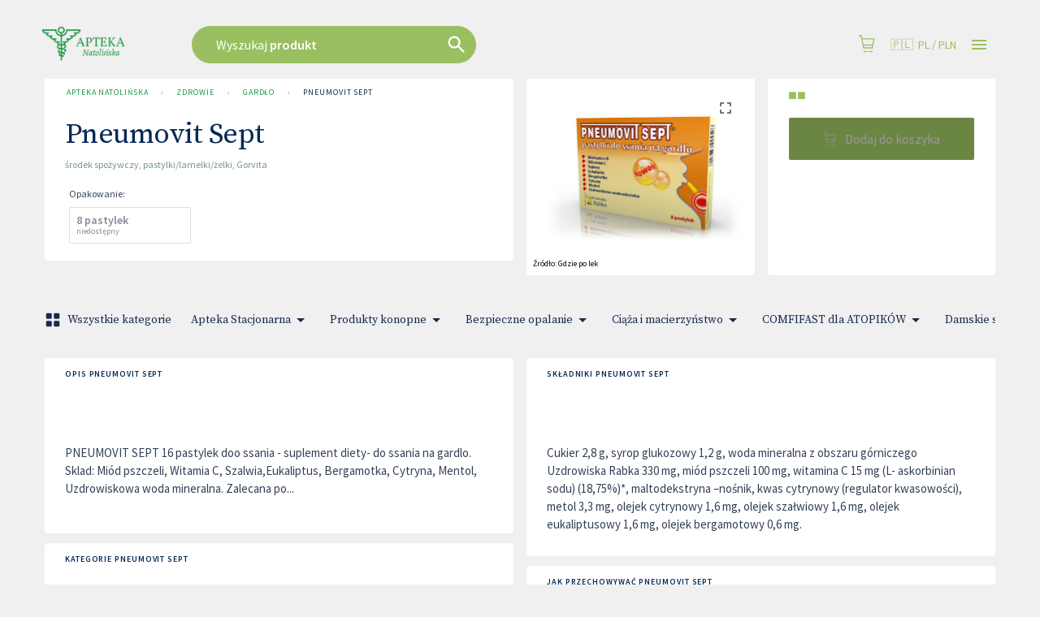

--- FILE ---
content_type: text/html; charset=utf-8
request_url: https://www.apteka-natolinska.pl/produkty/62579/pneumovit-sept-pastylki-lamelki-zelki/apteki
body_size: 63327
content:
<!DOCTYPE html>
<html lang="pl">

<head prefix="og: http://ogp.me/ns#">
    <meta charset="utf-8" />
    <meta name="viewport" content="width=device-width, initial-scale=1" />

    <title>Pneumovit Sept | Apteka Natoli&#x144;ska</title>

            <link rel="preload" href="https://cdn.gdziepolek.pl/app/static/js/2026/chunk_online.0406af5a.chunk.js" as="script" crossorigin="anonymous">


        <link rel="canonical" href="https://www.apteka-natolinska.pl/produkty/62579/pneumovit-sept-pastylki-lamelki-zelki/apteki" />

        <meta name="description" content="PNEUMOVIT SEPT 16 pastylek doo ssania - suplement diety- do ssania na gardlo. Sklad: Miód pszczeli, Witamia C, Szalwia,Eukaliptus, Bergamotka, Cytryna, Mentol, Uzdrowiskowa woda mineralna. Zalecana po...">
        <meta name="twitter:description" content="PNEUMOVIT SEPT 16 pastylek doo ssania - suplement diety- do ssania na gardlo. Sklad: Mi&#xF3;d pszczeli, Witamia C, Szalwia,Eukaliptus, Bergamotka, Cytryna, Mentol, Uzdrowiskowa woda mineralna. Zalecana po...">
        <meta property="og:description" content="PNEUMOVIT SEPT 16 pastylek doo ssania - suplement diety- do ssania na gardlo. Sklad: Mi&#xF3;d pszczeli, Witamia C, Szalwia,Eukaliptus, Bergamotka, Cytryna, Mentol, Uzdrowiskowa woda mineralna. Zalecana po..." />

    <meta property="og:site_name" content="Apteka Natoli&#x144;ska" />
    <meta property="og:title" content="Pneumovit Sept" />
    <meta property="og:url" content="https://www.apteka-natolinska.pl/produkty/62579/pneumovit-sept-pastylki-lamelki-zelki/apteki" />


    <meta name="twitter:card" content="summary_large_image">
    <meta name="twitter:title" content="Pneumovit Sept">
<link rel="apple-touch-icon" sizes="180x180" href="https://cdn.gdziepolek.pl/online_ph/apteka-natolinska/Favicons/apple-touch-icon.png">
<link rel="icon" type="image/png" sizes="32x32" href="https://cdn.gdziepolek.pl/online_ph/apteka-natolinska/Favicons/favicon-32x32.png">
<link rel="icon" type="image/png" sizes="16x16" href="https://cdn.gdziepolek.pl/online_ph/apteka-natolinska/Favicons/favicon-16x16.png">
<link rel="manifest" href="https://cdn.gdziepolek.pl/online_ph/apteka-natolinska/Favicons/site.webmanifest">
<link rel="mask-icon" href="https://cdn.gdziepolek.pl/online_ph/apteka-natolinska/Favicons/safari-pinned-tab.svg" color="#5bbad5">
<meta name="msapplication-TileColor" content="#da532c">
<meta name="theme-color" content="#ffffff">


    <style>@import url(https://fonts.googleapis.com/css?family=Source+Sans+Pro:400,600,400italic,600italic&subset=latin-ext&display=swap);@import url(https://fonts.googleapis.com/css?family=Source+Serif+Pro:300,400&display=swap&subset=latin-ext);#root,.App,body,html{height:100%}@media (display-mode:standalone){#root,.App,body,html{height:100vh}}@font-face{font-family:Twemoji Country Flags;src:url(https://cdn.jsdelivr.net/npm/country-flag-emoji-polyfill@0.1/dist/TwemojiCountryFlags.woff2) format("woff2");unicode-range:u+1f1e6-1f1ff,u+1f3f4,u+e0062-e0063,u+e0065,u+e0067,u+e006c,u+e006e,u+e0073-e0074,u+e0077,u+e007f}body{-webkit-font-smoothing:antialiased;-moz-osx-font-smoothing:grayscale;background-color:#f4f9fa;font-family:Source Sans Pro,Roboto,Oxygen,Ubuntu,Cantarell,Fira Sans,Droid Sans,Helvetica Neue,sans-serif;margin:0;padding:0}body.win .flag{font-family:Twemoji Country Flags,Source Sans Pro,Roboto,Oxygen,Ubuntu,Cantarell,Fira Sans,Droid Sans,Helvetica Neue,sans-serif}code{font-family:source-code-pro,Menlo,Monaco,Consolas,Courier New,monospace}a{color:inherit;text-decoration:none}.pulse{animation-duration:1.5s;-webkit-animation-duration:1.5s;animation-iteration-count:infinite;-webkit-animation-iteration-count:infinite;animation-name:pulse;-webkit-animation-name:pulse}@keyframes pulse{0%{opacity:.7;transform:scale(.9)}50%{opacity:1;transform:scale(1.2)}to{opacity:.7;transform:scale(.9)}}@keyframes horizontal{0%{transform:translate(0)}6%{transform:translate(5px)}12%{transform:translate(0)}18%{transform:translate(5px)}24%{transform:translate(0)}30%{transform:translate(5px)}36%,to{transform:translate(0)}}#articleBody a{color:#e9693f!important;text-decoration:none}#articleBody table{width:auto!important}.fa{font-style:normal}.fa-caret-down:before{content:"\25BC"}.fa-caret-up:before{content:"\25B2"}#app-updated-box.hidden{display:none}.my-masonry-grid{display:flex;margin-left:-30px;width:auto}.my-masonry-grid_column{background-clip:padding-box;padding-left:30px}.my-masonry-grid_column>div{margin-bottom:30px}code[class*=language-],pre[class*=language-]{color:#fff;text-shadow:0 -.1em .2em #000}:not(pre)>code[class*=language-],pre[class*=language-]{background:#4d4033}pre[class*=language-]{border:.3em solid #7a6652;border-radius:.5em;box-shadow:inset 1px 1px .5em #000}:not(pre)>code[class*=language-]{border:.13em solid #7a6652;box-shadow:inset 1px 1px .3em -.1em #000;padding:.15em .2em .05em}.token.cdata,.token.comment,.token.doctype,.token.prolog{color:#998066}.token.punctuation{opacity:.7}.token.boolean,.token.constant,.token.number,.token.property,.token.symbol,.token.tag{color:#d1949e}.token.attr-name,.token.builtin,.token.char,.token.inserted,.token.selector,.token.string{color:#bde052}.language-css .token.string,.style .token.string,.token.entity,.token.operator,.token.url,.token.variable{color:#f5b83d}.token.atrule,.token.attr-value,.token.keyword{color:#d1949e}.token.important,.token.regex{color:#e90}code[class*=language-],pre[class*=language-]{color:#000;text-shadow:0 1px #fff}code[class*=language-] ::selection,code[class*=language-]::selection,pre[class*=language-] ::selection,pre[class*=language-]::selection{background:#b3d4fc;text-shadow:none}@media print{code[class*=language-],pre[class*=language-]{text-shadow:none}}:not(pre)>code[class*=language-],pre[class*=language-]{background:#f5f2f0}.token.cdata,.token.comment,.token.doctype,.token.prolog{color:#708090}.token.boolean,.token.constant,.token.deleted,.token.number,.token.property,.token.symbol,.token.tag{color:#905}.token.attr-name,.token.builtin,.token.char,.token.inserted,.token.selector,.token.string{color:#690}.language-css .token.string,.style .token.string,.token.entity,.token.operator,.token.url{background:#ffffff80;color:#9a6e3a}.token.atrule,.token.attr-value,.token.keyword{color:#07a}.token.class-name,.token.function{color:#dd4a68}.token.important,.token.regex,.token.variable{color:#e90}code[class*=language-],pre[class*=language-]{background:none;color:#ccc}pre[class*=language-]{padding:1em}:not(pre)>code[class*=language-],pre[class*=language-]{background:#2d2d2d}:not(pre)>code[class*=language-]{padding:.1em}.token.block-comment,.token.cdata,.token.comment,.token.doctype,.token.prolog{color:#999}.token.punctuation{color:#ccc}.token.attr-name,.token.deleted,.token.namespace,.token.tag{color:#e2777a}.token.function-name{color:#6196cc}.token.boolean,.token.function,.token.number{color:#f08d49}.token.class-name,.token.constant,.token.property,.token.symbol{color:#f8c555}.token.atrule,.token.builtin,.token.important,.token.keyword,.token.selector{color:#cc99cd}.token.attr-value,.token.char,.token.regex,.token.string,.token.variable{color:#7ec699}.token.entity,.token.operator,.token.url{color:#67cdcc}.token.inserted{color:green}code[class*=language-],pre[class*=language-]{word-wrap:normal;font-family:Consolas,Monaco,Andale Mono,Ubuntu Mono,monospace;font-size:1em;-webkit-hyphens:none;hyphens:none;line-height:1.5;tab-size:4;text-align:left;white-space:pre;word-break:normal;word-spacing:normal}pre[class*=language-]{background:url("data:image/svg+xml;charset=utf-8,%3Csvg xmlns='http://www.w3.org/2000/svg' width='100' height='100' fill='rgba(0,0,0,.2)'%3E%3Cpath d='M0 50 50 0H0zM0 100h50l50-50V0z'/%3E%3C/svg%3E");background-size:1em 1em;margin:.5em 0;overflow:auto;padding:.4em .8em}code[class*=language-]{background:#000;box-shadow:-.3em 0 0 .3em #000,.3em 0 0 .3em #000;color:#fff}:not(pre)>code[class*=language-]{border-radius:.3em;box-shadow:none;padding:.2em;white-space:normal}.token.cdata,.token.comment,.token.doctype,.token.prolog{color:#aaa}.token.punctuation{color:#999}.token.namespace{opacity:.7}.token.boolean,.token.constant,.token.number,.token.property,.token.symbol,.token.tag{color:#0cf}.token.attr-name,.token.builtin,.token.char,.token.selector,.token.string{color:#ff0}.language-css .token.string,.token.entity,.token.inserted,.token.operator,.token.url,.token.variable{color:#9acd32}.token.atrule,.token.attr-value,.token.keyword{color:#ff1493}.token.important,.token.regex{color:orange}.token.bold,.token.important{font-weight:700}.token.italic{font-style:italic}.token.entity{cursor:help}.token.deleted{color:red}pre.diff-highlight.diff-highlight>code .token.deleted:not(.prefix),pre>code.diff-highlight.diff-highlight .token.deleted:not(.prefix){background-color:#ff00004d;display:inline}pre.diff-highlight.diff-highlight>code .token.inserted:not(.prefix),pre>code.diff-highlight.diff-highlight .token.inserted:not(.prefix){background-color:#00ff804d;display:inline}</style>

    <style data-emotion="mui-global 15mlvek">.mui-15mlvek{background-color:#fff;color:#019BB2;transition:box-shadow 300ms cubic-bezier(0.4, 0, 0.2, 1) 0ms;box-shadow:0px 2px 4px -1px rgba(0,0,0,0.2),0px 4px 5px 0px rgba(0,0,0,0.14),0px 1px 10px 0px rgba(0,0,0,0.12);display:flex;flex-direction:column;width:100%;box-sizing:border-box;flex-shrink:0;position:fixed;z-index:1100;top:0;left:auto;right:0;color:inherit;}@media print{.mui-15mlvek{position:absolute;}}</style><style data-emotion="mui-global i6s8oy">.mui-i6s8oy{position:relative;display:flex;align-items:center;padding-left:16px;padding-right:16px;min-height:56px;}@media (min-width:600px){.mui-i6s8oy{padding-left:24px;padding-right:24px;}}@media (min-width:0px){@media (orientation: landscape){.mui-i6s8oy{min-height:48px;}}}@media (min-width:600px){.mui-i6s8oy{min-height:64px;}}</style><style data-emotion="mui-global 10dohqv">.mui-10dohqv{user-select:none;width:1em;height:1em;display:inline-block;fill:currentColor;flex-shrink:0;transition:fill 200ms cubic-bezier(0.4, 0, 0.2, 1) 0ms;font-size:1.5rem;}</style><style data-emotion="mui-global 1ijz1c">.mui-1ijz1c{color:#019BB2;font-size:0.93rem;font-weight:300;font-family:"Source Sans Pro","Roboto","Helvetica","Arial",sans-serif;line-height:1.4375em;box-sizing:border-box;position:relative;cursor:text;display:inline-flex;align-items:center;}.mui-1ijz1c.Mui-disabled{color:rgba(0, 0, 0, 0.38);cursor:default;}</style><style data-emotion="mui-global r4kriu">@media (min-width:0px){.mui-r4kriu{padding:0 24px;}}@media (min-width:900px){.mui-r4kriu{padding:0 24px;}}</style><style data-emotion="mui-global 6xugel">.mui-6xugel{display:inherit;margin-right:8px;margin-left:-4px;}.mui-6xugel>*:nth-of-type(1){font-size:20px;}</style><style data-emotion="mui-global 70qvj9">.mui-70qvj9{display:flex;align-items:center;}</style><style data-emotion="mui-global fuq6ue">.mui-fuq6ue{margin:0;color:#324056;font-size:0.93rem;font-weight:300;font-family:"Source Sans Pro","Roboto","Helvetica","Arial",sans-serif;line-height:1.5;font-weight:500;color:inherit;}.mui-fuq6ue a:hover{opacity:0.8;}</style><style data-emotion="mui-global itng9s">.mui-itng9s{width:100%;display:block;max-width:100vw;cursor:pointer;}.mui-itng9s:hover{opacity:0.9;}.mui-itng9s .info{text-align:right;text-transform:uppercase;color:#324056;}.mui-itng9s .info a:hover{color:#009BB4;}.mui-itng9s .info svg{width:16px;height:16px;margin-left:4px;}.mui-itng9s .img{width:100%;height:auto;}</style><style data-emotion="mui-global 69i1ev">.mui-69i1ev{display:flex;justify-content:space-between;align-items:center;}</style><style data-emotion="mui-global 1qdrltq">.mui-1qdrltq{margin:0;color:#75949A;font-size:0.75rem;font-weight:300;font-family:"Source Sans Pro","Roboto","Helvetica","Arial",sans-serif;line-height:1.43;font-weight:500;}.mui-1qdrltq.dark{color:#324056!important;}.mui-1qdrltq a:hover{opacity:0.8;}</style><style data-emotion="mui-global o9xn3o">@media (min-width:0px){.mui-o9xn3o{padding:0px;}}@media (min-width:900px){.mui-o9xn3o{padding:0 24px;}}</style><style data-emotion="mui-global 1d3bbye">.mui-1d3bbye{box-sizing:border-box;display:flex;flex-wrap:wrap;width:100%;flex-direction:row;}</style><style data-emotion="mui-global 1oxda6x">.mui-1oxda6x{box-sizing:border-box;margin:0;flex-direction:row;flex-basis:100%;flex-grow:0;max-width:100%;}@media (min-width:600px){.mui-1oxda6x{flex-basis:100%;flex-grow:0;max-width:100%;}}@media (min-width:900px){.mui-1oxda6x{flex-basis:66.666667%;flex-grow:0;max-width:66.666667%;}}@media (min-width:1200px){.mui-1oxda6x{flex-basis:75%;flex-grow:0;max-width:75%;}}@media (min-width:1536px){.mui-1oxda6x{flex-basis:75%;flex-grow:0;max-width:75%;}}</style><style data-emotion="mui-global 4qikol">.mui-4qikol{background-color:#fff;color:#019BB2;transition:box-shadow 300ms cubic-bezier(0.4, 0, 0.2, 1) 0ms;border-radius:4px;box-shadow:0px 2px 1px -1px rgba(0,0,0,0.2),0px 1px 1px 0px rgba(0,0,0,0.14),0px 1px 3px 0px rgba(0,0,0,0.12);overflow:hidden;box-shadow:none;}</style><style data-emotion="mui-global 1qw96cp">.mui-1qw96cp{padding:16px;}.mui-1qw96cp:last-child{padding-bottom:24px;}</style><style data-emotion="mui-global v3z1wi">.mui-v3z1wi{box-sizing:border-box;display:flex;flex-wrap:wrap;width:100%;flex-direction:row;align-items:center;}</style><style data-emotion="mui-global 1wxaqej">.mui-1wxaqej{box-sizing:border-box;margin:0;flex-direction:row;}</style><style data-emotion="mui-global 155068m">.mui-155068m{margin:0;color:#324056;font-size:0.93rem;font-weight:300;font-family:"Source Sans Pro","Roboto","Helvetica","Arial",sans-serif;line-height:1.5;font-weight:500;color:#172B4E;}.mui-155068m a:hover{opacity:0.8;}</style><style data-emotion="mui-global nhb8h9">.mui-nhb8h9{display:flex;flex-wrap:wrap;align-items:center;padding:0;margin:0;list-style:none;}</style><style data-emotion="mui-global 3mf706">.mui-3mf706{display:flex;user-select:none;margin-left:8px;margin-right:8px;}</style><style data-emotion="mui-global 1t68o9j">.mui-1t68o9j{margin:0;color:#324056;font-size:0.93rem;font-weight:300;font-family:"Source Sans Pro","Roboto","Helvetica","Arial",sans-serif;line-height:1.5;font-weight:500;}.mui-1t68o9j a:hover{opacity:0.8;}</style><style data-emotion="mui-global 3zukih">.mui-3zukih{display:flex;align-items:center;padding:8px;}.mui-3zukih>:not(:first-of-type){margin-left:8px;}</style><style data-emotion="mui-global 9iedg7">.mui-9iedg7{overflow:hidden;text-overflow:ellipsis;padding-left:12px;padding-right:12px;white-space:nowrap;}</style><style data-emotion="mui-global bfn13v">.mui-bfn13v{display:inline-flex;align-items:center;justify-content:center;position:relative;box-sizing:border-box;-webkit-tap-highlight-color:transparent;background-color:transparent;outline:0;border:0;margin:0;border-radius:0;padding:0;cursor:pointer;user-select:none;vertical-align:middle;-moz-appearance:none;-webkit-appearance:none;text-decoration:none;color:inherit;font-family:"Source Sans Pro","Roboto","Helvetica","Arial",sans-serif;font-weight:500;font-size:0.8125rem;line-height:1.75;text-transform:uppercase;min-width:64px;padding:3px 9px;border-radius:4px;transition:background-color 250ms cubic-bezier(0.4, 0, 0.2, 1) 0ms,box-shadow 250ms cubic-bezier(0.4, 0, 0.2, 1) 0ms,border-color 250ms cubic-bezier(0.4, 0, 0.2, 1) 0ms,color 250ms cubic-bezier(0.4, 0, 0.2, 1) 0ms;border:1px solid rgba(9, 20, 39, 0.5);color:#091427;}.mui-bfn13v::-moz-focus-inner{border-style:none;}.mui-bfn13v.Mui-disabled{pointer-events:none;cursor:default;}@media print{.mui-bfn13v{color-adjust:exact;}}.mui-bfn13v:hover{text-decoration:none;background-color:rgba(9, 20, 39, 0.04);border:1px solid #091427;}@media (hover: none){.mui-bfn13v:hover{background-color:transparent;}}.mui-bfn13v.Mui-disabled{color:rgba(0, 0, 0, 0.26);border:1px solid rgba(0, 0, 0, 0.12);}</style><style data-emotion="mui-global 10akyku">.mui-10akyku{background-color:#fff;color:#019BB2;transition:box-shadow 300ms cubic-bezier(0.4, 0, 0.2, 1) 0ms;border-radius:4px;box-shadow:none;}</style><style data-emotion="mui-global 1tlng59">.mui-1tlng59{display:inline-flex;align-items:center;justify-content:center;position:relative;box-sizing:border-box;-webkit-tap-highlight-color:transparent;background-color:transparent;outline:0;border:0;margin:0;border-radius:0;padding:0;cursor:pointer;user-select:none;vertical-align:middle;-moz-appearance:none;-webkit-appearance:none;text-decoration:none;color:inherit;font-family:"Source Sans Pro","Roboto","Helvetica","Arial",sans-serif;font-weight:500;font-size:0.875rem;line-height:1.75;text-transform:uppercase;min-width:64px;padding:6px 8px;border-radius:4px;transition:background-color 250ms cubic-bezier(0.4, 0, 0.2, 1) 0ms,box-shadow 250ms cubic-bezier(0.4, 0, 0.2, 1) 0ms,border-color 250ms cubic-bezier(0.4, 0, 0.2, 1) 0ms,color 250ms cubic-bezier(0.4, 0, 0.2, 1) 0ms;color:#009BB4;background-color:#009BB4;color:#FFF;font-weight:400;text-transform:none;font-size:15px;padding:0px 40px;border-radius:24px;height:47px;margin-right:16px;white-space:nowrap;overflow:hidden;}.mui-1tlng59::-moz-focus-inner{border-style:none;}.mui-1tlng59.Mui-disabled{pointer-events:none;cursor:default;}@media print{.mui-1tlng59{color-adjust:exact;}}.mui-1tlng59:hover{text-decoration:none;background-color:rgba(0, 155, 180, 0.04);}@media (hover: none){.mui-1tlng59:hover{background-color:transparent;}}.mui-1tlng59.Mui-disabled{color:rgba(0, 0, 0, 0.26);}.mui-1tlng59:hover{background-color:#39BAE3;}.mui-1tlng59.xs{font-size:12px;padding:8px 12px;height:auto;}.mui-1tlng59.sm{font-size:14px;padding:10px 14px;height:auto;}.mui-1tlng59.orange{background-color:#E9693F;}.mui-1tlng59.orange:hover{background-color:#E3754C!important;}.mui-1tlng59.purple{background-color:#8F4670;}.mui-1tlng59.purple:hover{background-color:#C7619C;}.mui-1tlng59.white{background-color:#FFF;color:#009BB4;}.mui-1tlng59.white:hover{background-color:#DDD;}.mui-1tlng59.dark{background-color:#091427;color:#FFF;border:1px solid bg;}.mui-1tlng59.dark:hover{background-color:#355182;}</style><style data-emotion="mui-global a0y2e3">.mui-a0y2e3{height:0;overflow:hidden;transition:height 300ms cubic-bezier(0.4, 0, 0.2, 1) 0ms;visibility:hidden;}</style><style data-emotion="mui-global hboir5">.mui-hboir5{display:flex;width:100%;}</style><style data-emotion="mui-global 8atqhb">.mui-8atqhb{width:100%;}</style><style data-emotion="mui-global 13sljp9">.mui-13sljp9{display:inline-flex;flex-direction:column;position:relative;min-width:0;padding:0;margin:0;border:0;vertical-align:top;}</style><style data-emotion="mui-global q9dsjb">.mui-q9dsjb{color:#019BB2;font-size:0.93rem;font-weight:300;font-family:"Source Sans Pro","Roboto","Helvetica","Arial",sans-serif;line-height:1.4375em;box-sizing:border-box;position:relative;cursor:text;display:inline-flex;align-items:center;padding:4px 0 5px;position:relative;}.mui-q9dsjb.Mui-disabled{color:rgba(0, 0, 0, 0.38);cursor:default;}label+.mui-q9dsjb{margin-top:16px;}.mui-q9dsjb:after{border-bottom:2px solid #091427;left:0;bottom:0;content:"";position:absolute;right:0;transform:scaleX(0);transition:transform 200ms cubic-bezier(0.0, 0, 0.2, 1) 0ms;pointer-events:none;}.mui-q9dsjb.Mui-focused:after{transform:scaleX(1) translateX(0);}.mui-q9dsjb.Mui-error:before,.mui-q9dsjb.Mui-error:after{border-bottom-color:#E9693F;}.mui-q9dsjb:before{border-bottom:1px solid rgba(0, 0, 0, 0.42);left:0;bottom:0;content:"\00a0";position:absolute;right:0;transition:border-bottom-color 200ms cubic-bezier(0.4, 0, 0.2, 1) 0ms;pointer-events:none;}.mui-q9dsjb:hover:not(.Mui-disabled, .Mui-error):before{border-bottom:2px solid #019BB2;}@media (hover: none){.mui-q9dsjb:hover:not(.Mui-disabled, .Mui-error):before{border-bottom:1px solid rgba(0, 0, 0, 0.42);}}.mui-q9dsjb.Mui-disabled:before{border-bottom-style:dotted;}</style><style data-emotion="mui-global 1a6giau">.mui-1a6giau{display:flex;height:0.01em;max-height:2em;align-items:center;white-space:nowrap;color:rgba(0, 0, 0, 0.54);margin-right:8px;}</style><style data-emotion="mui-global 18ijdbv">.mui-18ijdbv{color:#172B4E;font-family:"Source Sans Pro","Roboto","Helvetica","Arial",sans-serif;font-weight:400;font-size:0.75rem;line-height:1.66;text-align:left;margin-top:3px;margin-right:0;margin-bottom:0;margin-left:0;}.mui-18ijdbv.Mui-disabled{color:rgba(0, 0, 0, 0.38);}.mui-18ijdbv.Mui-error{color:#E9693F;}</style><style data-emotion="mui-global 1botx70">.mui-1botx70{color:#019BB2;font-size:0.93rem;font-weight:300;font-family:"Source Sans Pro","Roboto","Helvetica","Arial",sans-serif;line-height:1.4375em;box-sizing:border-box;position:relative;cursor:text;display:inline-flex;align-items:center;position:relative;}.mui-1botx70.Mui-disabled{color:rgba(0, 0, 0, 0.38);cursor:default;}label+.mui-1botx70{margin-top:16px;}.mui-1botx70:after{border-bottom:2px solid #091427;left:0;bottom:0;content:"";position:absolute;right:0;transform:scaleX(0);transition:transform 200ms cubic-bezier(0.0, 0, 0.2, 1) 0ms;pointer-events:none;}.mui-1botx70.Mui-focused:after{transform:scaleX(1) translateX(0);}.mui-1botx70.Mui-error:before,.mui-1botx70.Mui-error:after{border-bottom-color:#E9693F;}.mui-1botx70:before{border-bottom:1px solid rgba(0, 0, 0, 0.42);left:0;bottom:0;content:"\00a0";position:absolute;right:0;transition:border-bottom-color 200ms cubic-bezier(0.4, 0, 0.2, 1) 0ms;pointer-events:none;}.mui-1botx70:hover:not(.Mui-disabled, .Mui-error):before{border-bottom:2px solid #019BB2;}@media (hover: none){.mui-1botx70:hover:not(.Mui-disabled, .Mui-error):before{border-bottom:1px solid rgba(0, 0, 0, 0.42);}}.mui-1botx70.Mui-disabled:before{border-bottom-style:dotted;}</style><style data-emotion="mui-global 17ktj4f">.mui-17ktj4f{display:inline-flex;align-items:center;justify-content:center;position:relative;box-sizing:border-box;-webkit-tap-highlight-color:transparent;background-color:transparent;outline:0;border:0;margin:0;border-radius:0;padding:0;cursor:pointer;user-select:none;vertical-align:middle;-moz-appearance:none;-webkit-appearance:none;text-decoration:none;color:inherit;font-family:"Source Sans Pro","Roboto","Helvetica","Arial",sans-serif;font-weight:500;font-size:0.875rem;line-height:1.75;text-transform:uppercase;min-width:64px;padding:6px 16px;border-radius:4px;transition:background-color 250ms cubic-bezier(0.4, 0, 0.2, 1) 0ms,box-shadow 250ms cubic-bezier(0.4, 0, 0.2, 1) 0ms,border-color 250ms cubic-bezier(0.4, 0, 0.2, 1) 0ms,color 250ms cubic-bezier(0.4, 0, 0.2, 1) 0ms;color:#FFF;background-color:#009BB4;box-shadow:0px 3px 1px -2px rgba(0,0,0,0.2),0px 2px 2px 0px rgba(0,0,0,0.14),0px 1px 5px 0px rgba(0,0,0,0.12);}.mui-17ktj4f::-moz-focus-inner{border-style:none;}.mui-17ktj4f.Mui-disabled{pointer-events:none;cursor:default;}@media print{.mui-17ktj4f{color-adjust:exact;}}.mui-17ktj4f:hover{text-decoration:none;background-color:rgb(0, 108, 125);box-shadow:0px 2px 4px -1px rgba(0,0,0,0.2),0px 4px 5px 0px rgba(0,0,0,0.14),0px 1px 10px 0px rgba(0,0,0,0.12);}@media (hover: none){.mui-17ktj4f:hover{background-color:#009BB4;}}.mui-17ktj4f:active{box-shadow:0px 5px 5px -3px rgba(0,0,0,0.2),0px 8px 10px 1px rgba(0,0,0,0.14),0px 3px 14px 2px rgba(0,0,0,0.12);}.mui-17ktj4f.Mui-focusVisible{box-shadow:0px 3px 5px -1px rgba(0,0,0,0.2),0px 6px 10px 0px rgba(0,0,0,0.14),0px 1px 18px 0px rgba(0,0,0,0.12);}.mui-17ktj4f.Mui-disabled{color:rgba(0, 0, 0, 0.26);box-shadow:none;background-color:rgba(0, 0, 0, 0.12);}</style><style data-emotion="mui-global i44wyl">.mui-i44wyl{display:inline-flex;flex-direction:column;position:relative;min-width:0;padding:0;margin:0;border:0;vertical-align:top;}</style><style data-emotion="mui-global 6cfd7t">.mui-6cfd7t{color:#324056;font-size:0.93rem;font-weight:300;font-family:"Source Sans Pro","Roboto","Helvetica","Arial",sans-serif;line-height:1.4375em;padding:0;position:relative;display:block;transform-origin:top left;white-space:nowrap;overflow:hidden;text-overflow:ellipsis;max-width:calc(100% - 24px);position:absolute;left:0;top:0;transform:translate(14px, 9px) scale(1);transition:color 200ms cubic-bezier(0.0, 0, 0.2, 1) 0ms,transform 200ms cubic-bezier(0.0, 0, 0.2, 1) 0ms,max-width 200ms cubic-bezier(0.0, 0, 0.2, 1) 0ms;z-index:1;pointer-events:none;}.mui-6cfd7t.Mui-focused{color:#009BB4;}.mui-6cfd7t.Mui-disabled{color:rgba(0, 0, 0, 0.38);}.mui-6cfd7t.Mui-error{color:#E9693F;}</style><style data-emotion="mui-global zgs1wz">.mui-zgs1wz{color:#019BB2;font-size:0.93rem;font-weight:300;font-family:"Source Sans Pro","Roboto","Helvetica","Arial",sans-serif;line-height:1.4375em;box-sizing:border-box;position:relative;cursor:text;display:inline-flex;align-items:center;position:relative;border-radius:4px;padding-right:14px;}.mui-zgs1wz.Mui-disabled{color:rgba(0, 0, 0, 0.38);cursor:default;}.mui-zgs1wz:hover .MuiOutlinedInput-notchedOutline{border-color:#019BB2;}@media (hover: none){.mui-zgs1wz:hover .MuiOutlinedInput-notchedOutline{border-color:rgba(0, 0, 0, 0.23);}}.mui-zgs1wz.Mui-focused .MuiOutlinedInput-notchedOutline{border-color:#009BB4;border-width:2px;}.mui-zgs1wz.Mui-error .MuiOutlinedInput-notchedOutline{border-color:#E9693F;}.mui-zgs1wz.Mui-disabled .MuiOutlinedInput-notchedOutline{border-color:rgba(0, 0, 0, 0.26);}</style><style data-emotion="mui-global 1ghbzaq">.mui-1ghbzaq{font:inherit;letter-spacing:inherit;color:currentColor;padding:4px 0 5px;border:0;box-sizing:content-box;background:none;height:1.4375em;margin:0;-webkit-tap-highlight-color:transparent;display:block;min-width:0;width:100%;animation-name:mui-auto-fill-cancel;animation-duration:10ms;padding-top:1px;height:1.1876em;padding:8.5px 14px;padding-right:0;}.mui-1ghbzaq::-webkit-input-placeholder{color:currentColor;opacity:0.42;transition:opacity 200ms cubic-bezier(0.4, 0, 0.2, 1) 0ms;}.mui-1ghbzaq::-moz-placeholder{color:currentColor;opacity:0.42;transition:opacity 200ms cubic-bezier(0.4, 0, 0.2, 1) 0ms;}.mui-1ghbzaq:-ms-input-placeholder{color:currentColor;opacity:0.42;transition:opacity 200ms cubic-bezier(0.4, 0, 0.2, 1) 0ms;}.mui-1ghbzaq::-ms-input-placeholder{color:currentColor;opacity:0.42;transition:opacity 200ms cubic-bezier(0.4, 0, 0.2, 1) 0ms;}.mui-1ghbzaq:focus{outline:0;}.mui-1ghbzaq:invalid{box-shadow:none;}.mui-1ghbzaq::-webkit-search-decoration{-webkit-appearance:none;}label[data-shrink=false]+.MuiInputBase-formControl .mui-1ghbzaq::-webkit-input-placeholder{opacity:0!important;}label[data-shrink=false]+.MuiInputBase-formControl .mui-1ghbzaq::-moz-placeholder{opacity:0!important;}label[data-shrink=false]+.MuiInputBase-formControl .mui-1ghbzaq:-ms-input-placeholder{opacity:0!important;}label[data-shrink=false]+.MuiInputBase-formControl .mui-1ghbzaq::-ms-input-placeholder{opacity:0!important;}label[data-shrink=false]+.MuiInputBase-formControl .mui-1ghbzaq:focus::-webkit-input-placeholder{opacity:0.42;}label[data-shrink=false]+.MuiInputBase-formControl .mui-1ghbzaq:focus::-moz-placeholder{opacity:0.42;}label[data-shrink=false]+.MuiInputBase-formControl .mui-1ghbzaq:focus:-ms-input-placeholder{opacity:0.42;}label[data-shrink=false]+.MuiInputBase-formControl .mui-1ghbzaq:focus::-ms-input-placeholder{opacity:0.42;}.mui-1ghbzaq.Mui-disabled{opacity:1;-webkit-text-fill-color:rgba(0, 0, 0, 0.38);}.mui-1ghbzaq:-webkit-autofill{animation-duration:5000s;animation-name:mui-auto-fill;}.mui-1ghbzaq:-webkit-autofill{border-radius:inherit;}</style><style data-emotion="mui-global 1xumuuq">.mui-1xumuuq{display:inline-flex;align-items:center;justify-content:center;position:relative;box-sizing:border-box;-webkit-tap-highlight-color:transparent;background-color:transparent;outline:0;border:0;margin:0;border-radius:0;padding:0;cursor:pointer;user-select:none;vertical-align:middle;-moz-appearance:none;-webkit-appearance:none;text-decoration:none;color:inherit;text-align:center;flex:0 0 auto;font-size:1.5rem;padding:8px;border-radius:50%;overflow:visible;color:rgba(0, 0, 0, 0.54);transition:background-color 150ms cubic-bezier(0.4, 0, 0.2, 1) 0ms;color:#009BB4;}.mui-1xumuuq::-moz-focus-inner{border-style:none;}.mui-1xumuuq.Mui-disabled{pointer-events:none;cursor:default;}@media print{.mui-1xumuuq{color-adjust:exact;}}.mui-1xumuuq:hover{background-color:rgba(0, 0, 0, 0.04);}@media (hover: none){.mui-1xumuuq:hover{background-color:transparent;}}.mui-1xumuuq:hover{background-color:rgba(0, 155, 180, 0.04);}@media (hover: none){.mui-1xumuuq:hover{background-color:transparent;}}.mui-1xumuuq.Mui-disabled{background-color:transparent;color:rgba(0, 0, 0, 0.26);}</style><style data-emotion="mui-global igs3ac">.mui-igs3ac{text-align:left;position:absolute;bottom:0;right:0;top:-5px;left:0;margin:0;padding:0 8px;pointer-events:none;border-radius:inherit;border-style:solid;border-width:1px;overflow:hidden;min-width:0%;border-color:rgba(0, 0, 0, 0.23);}</style><style data-emotion="mui-global yjsfm1">.mui-yjsfm1{float:unset;width:auto;overflow:hidden;display:block;padding:0;height:11px;font-size:0.75em;visibility:hidden;max-width:0.01px;transition:max-width 50ms cubic-bezier(0.0, 0, 0.2, 1) 0ms;white-space:nowrap;}.mui-yjsfm1>span{padding-left:5px;padding-right:5px;display:inline-block;opacity:0;visibility:visible;}</style><style data-emotion="mui-global 1p8nhu7">.mui-1p8nhu7{margin:0 0 2px 0;}</style><style data-emotion="mui-global 1k45xv3">.mui-1k45xv3{padding:8px 25px;margin-bottom:2px;background-color:#FFF;}</style><style data-emotion="mui-global 172gjzp">.mui-172gjzp{display:flex;align-items:stretch;gap:2px;width:100%;}.mui-172gjzp .pad{background-color:#FFF;max-width:5%;}@media (min-width:0px){.mui-172gjzp .pad{flex:1 1 8px;}}@media (min-width:900px){.mui-172gjzp .pad{flex:1 1 50px;}}</style><style data-emotion="mui-global c0pzws">.mui-c0pzws{box-sizing:border-box;display:flex;flex-wrap:wrap;width:100%;flex-direction:row;background-color:#FFF;min-height:200px;align-items:center;}.mui-c0pzws a:hover{opacity:0.8;}.mui-c0pzws .imgCell{display:flex;padding:20px;justify-content:center;align-items:center;align-self:stretch;max-height:100%;}.mui-c0pzws .img{margin:20px;background-size:contain;background-repeat:no-repeat;background-position:center;height:100%;}@media (min-width:0px){.mui-c0pzws .img{width:80%;}}@media (min-width:900px){.mui-c0pzws .img{width:70%;}}.mui-c0pzws .img:hover{opacity:0.8;cursor:pointer;}.mui-c0pzws .productCell{display:flex;flex-direction:column;gap:16px;}@media (min-width:0px){.mui-c0pzws .productCell{padding-right:8px;}}@media (min-width:600px){.mui-c0pzws .productCell{padding-right:24px;}}.mui-c0pzws .productCell .price{font-weight:600;margin-top:2px;}@media (min-width:0px){.mui-c0pzws .productCell .title{font-size:1rem;}}@media (min-width:600px){.mui-c0pzws .productCell .title{font-size:1.5rem;}}</style><style data-emotion="mui-global 1s50f5r">.mui-1s50f5r{box-sizing:border-box;margin:0;flex-direction:row;flex-basis:50%;flex-grow:0;max-width:50%;}@media (min-width:600px){.mui-1s50f5r{flex-basis:50%;flex-grow:0;max-width:50%;}}@media (min-width:900px){.mui-1s50f5r{flex-basis:50%;flex-grow:0;max-width:50%;}}@media (min-width:1200px){.mui-1s50f5r{flex-basis:50%;flex-grow:0;max-width:50%;}}@media (min-width:1536px){.mui-1s50f5r{flex-basis:50%;flex-grow:0;max-width:50%;}}</style><style data-emotion="mui-global 3kfejt">.mui-3kfejt{margin:0;color:#324056;font-size:0.93rem;font-weight:300;font-family:"Source Sans Pro","Roboto","Helvetica","Arial",sans-serif;line-height:1.5;margin-bottom:16px;font-weight:500;}.mui-3kfejt a:hover{opacity:0.8;}</style><style data-emotion="mui-global sbcb73">.mui-sbcb73{user-select:none;width:1em;height:1em;display:inline-block;fill:currentColor;flex-shrink:0;transition:fill 200ms cubic-bezier(0.4, 0, 0.2, 1) 0ms;font-size:1.5rem;color:#009BB4;}</style><style data-emotion="mui-global iak6yw">.mui-iak6yw{margin:0;font-size:0.625rem;font-weight:400;letter-spacing:0.91px;text-transform:uppercase;font-family:"Source Sans Pro","Roboto","Helvetica","Arial",sans-serif;line-height:1.6;font-weight:500;color:#172B4E;}.mui-iak6yw a:hover{opacity:0.8;}</style><style data-emotion="mui-global 18tek8y">.mui-18tek8y{margin:0;color:#324056;font-size:0.93rem;font-weight:300;font-family:"Source Sans Pro","Roboto","Helvetica","Arial",sans-serif;line-height:1.5;font-weight:500;color:#019BB2;}.mui-18tek8y a:hover{opacity:0.8;}</style><style data-emotion="mui-global 12uva8c">@media (min-width:0px){.mui-12uva8c{padding:0 24px;}}@media (min-width:900px){.mui-12uva8c{padding:0px;}}</style><style data-emotion="mui-global 15px50x">.mui-15px50x{min-height:68px;}</style><style data-emotion="mui-global t76v87">.mui-t76v87{margin:0;font-size:1.56rem;font-family:"Source Serif Pro","serif";font-weight:400;line-height:1.2;font-weight:500;}.mui-t76v87 a:hover{opacity:0.8;}</style><style data-emotion="mui-global 4njp0i">.mui-4njp0i{display:inline-flex;align-items:center;justify-content:center;position:relative;box-sizing:border-box;-webkit-tap-highlight-color:transparent;background-color:transparent;outline:0;border:0;margin:0;border-radius:0;padding:0;cursor:pointer;user-select:none;vertical-align:middle;-moz-appearance:none;-webkit-appearance:none;text-decoration:none;color:inherit;font-family:"Source Sans Pro","Roboto","Helvetica","Arial",sans-serif;font-weight:500;font-size:0.9375rem;line-height:1.75;text-transform:uppercase;min-width:64px;padding:8px 11px;border-radius:4px;transition:background-color 250ms cubic-bezier(0.4, 0, 0.2, 1) 0ms,box-shadow 250ms cubic-bezier(0.4, 0, 0.2, 1) 0ms,border-color 250ms cubic-bezier(0.4, 0, 0.2, 1) 0ms,color 250ms cubic-bezier(0.4, 0, 0.2, 1) 0ms;color:#009BB4;}.mui-4njp0i::-moz-focus-inner{border-style:none;}.mui-4njp0i.Mui-disabled{pointer-events:none;cursor:default;}@media print{.mui-4njp0i{color-adjust:exact;}}.mui-4njp0i:hover{text-decoration:none;background-color:rgba(0, 155, 180, 0.04);}@media (hover: none){.mui-4njp0i:hover{background-color:transparent;}}.mui-4njp0i.Mui-disabled{color:rgba(0, 0, 0, 0.26);}</style><style data-emotion="mui-global 1w8s6so">.mui-1w8s6so{display:inline-flex;align-items:center;justify-content:center;position:relative;box-sizing:border-box;-webkit-tap-highlight-color:transparent;background-color:transparent;outline:0;border:0;margin:0;border-radius:0;padding:0;cursor:pointer;user-select:none;vertical-align:middle;-moz-appearance:none;-webkit-appearance:none;text-decoration:none;color:inherit;text-align:center;flex:0 0 auto;font-size:1.5rem;padding:8px;border-radius:50%;overflow:visible;color:rgba(0, 0, 0, 0.54);transition:background-color 150ms cubic-bezier(0.4, 0, 0.2, 1) 0ms;padding:12px;font-size:1.75rem;}.mui-1w8s6so::-moz-focus-inner{border-style:none;}.mui-1w8s6so.Mui-disabled{pointer-events:none;cursor:default;}@media print{.mui-1w8s6so{color-adjust:exact;}}.mui-1w8s6so:hover{background-color:rgba(0, 0, 0, 0.04);}@media (hover: none){.mui-1w8s6so:hover{background-color:transparent;}}.mui-1w8s6so.Mui-disabled{background-color:transparent;color:rgba(0, 0, 0, 0.26);}</style><style data-emotion="mui-global x4dmss">.mui-x4dmss{justify-content:space-between;}</style><style data-emotion="mui-global jo3ec3">.mui-jo3ec3{overflow:hidden;pointer-events:none;position:absolute;top:0;right:0;bottom:0;left:0;border-radius:inherit;opacity:0;background-color:currentcolor;transition:opacity 250ms cubic-bezier(0.4, 0, 0.2, 1) 0ms;}</style><style data-emotion="mui-global 6fiaes">.mui-6fiaes{box-sizing:border-box;margin:0;flex-direction:row;flex-basis:100%;flex-grow:0;max-width:100%;}@media (min-width:600px){.mui-6fiaes{flex-basis:100%;flex-grow:0;max-width:100%;}}@media (min-width:900px){.mui-6fiaes{flex-basis:33.333333%;flex-grow:0;max-width:33.333333%;}}@media (min-width:1200px){.mui-6fiaes{flex-basis:25%;flex-grow:0;max-width:25%;}}@media (min-width:1536px){.mui-6fiaes{flex-basis:25%;flex-grow:0;max-width:25%;}}</style><style data-emotion="mui-global hcvj5u">.mui-hcvj5u{margin:0;font-size:0.625rem;font-weight:400;letter-spacing:0.91px;text-transform:uppercase;font-family:"Source Sans Pro","Roboto","Helvetica","Arial",sans-serif;line-height:1.6;font-weight:500;color:inherit;}.mui-hcvj5u a:hover{opacity:0.8;}</style><style data-emotion="mui-global 65lbbp">.mui-65lbbp{margin:0;font-size:1.56rem;font-family:"Source Serif Pro","serif";font-weight:400;line-height:1.2;font-weight:500;color:inherit;}.mui-65lbbp a:hover{opacity:0.8;}</style><style data-emotion="mui-global 135m40y">.mui-135m40y{margin:0;color:#75949A;font-size:0.75rem;font-weight:300;font-family:"Source Sans Pro","Roboto","Helvetica","Arial",sans-serif;line-height:1.43;font-weight:500;color:inherit;}.mui-135m40y.dark{color:#324056!important;}.mui-135m40y a:hover{opacity:0.8;}</style><style data-emotion="mui-global lz62ab">.mui-lz62ab{margin:0;color:#75949A;font-size:0.75rem;font-weight:300;font-family:"Source Sans Pro","Roboto","Helvetica","Arial",sans-serif;line-height:1.43;margin-bottom:0.35em;font-weight:500;}.mui-lz62ab.dark{color:#324056!important;}.mui-lz62ab a:hover{opacity:0.8;}</style><style data-emotion="mui-global 8rnkcc">.mui-8rnkcc{box-sizing:border-box;display:flex;flex-wrap:wrap;width:100%;flex-direction:row;justify-content:space-between;}</style><style data-emotion="mui-global qssdhj">.mui-qssdhj{box-sizing:border-box;margin:0;flex-direction:row;flex-basis:50%;flex-grow:0;max-width:50%;}@media (min-width:600px){.mui-qssdhj{flex-basis:50%;flex-grow:0;max-width:50%;}}@media (min-width:900px){.mui-qssdhj{flex-basis:50%;flex-grow:0;max-width:50%;}}@media (min-width:1200px){.mui-qssdhj{flex-basis:33.333333%;flex-grow:0;max-width:33.333333%;}}@media (min-width:1536px){.mui-qssdhj{flex-basis:33.333333%;flex-grow:0;max-width:33.333333%;}}</style><style data-emotion="mui-global 1px0r2z">.mui-1px0r2z{box-sizing:border-box;margin:0;flex-direction:row;flex-basis:100%;flex-grow:0;max-width:100%;}@media (min-width:600px){.mui-1px0r2z{flex-basis:100%;flex-grow:0;max-width:100%;}}@media (min-width:900px){.mui-1px0r2z{flex-basis:100%;flex-grow:0;max-width:100%;}}@media (min-width:1200px){.mui-1px0r2z{flex-basis:33.333333%;flex-grow:0;max-width:33.333333%;}}@media (min-width:1536px){.mui-1px0r2z{flex-basis:33.333333%;flex-grow:0;max-width:33.333333%;}}</style><style data-emotion="mui-global isbt42">.mui-isbt42{box-sizing:border-box;display:flex;flex-wrap:wrap;width:100%;flex-direction:row;margin-top:-16px;width:calc(100% + 16px);margin-left:-16px;}.mui-isbt42>.MuiGrid-item{padding-top:16px;}.mui-isbt42>.MuiGrid-item{padding-left:16px;}</style><style data-emotion="mui-global 15j76c0">.mui-15j76c0{box-sizing:border-box;margin:0;flex-direction:row;flex-basis:100%;flex-grow:0;max-width:100%;}@media (min-width:600px){.mui-15j76c0{flex-basis:100%;flex-grow:0;max-width:100%;}}@media (min-width:900px){.mui-15j76c0{flex-basis:100%;flex-grow:0;max-width:100%;}}@media (min-width:1200px){.mui-15j76c0{flex-basis:100%;flex-grow:0;max-width:100%;}}@media (min-width:1536px){.mui-15j76c0{flex-basis:100%;flex-grow:0;max-width:100%;}}</style><style data-emotion="mui-global 1n4a93h">.mui-1n4a93h{display:inherit;margin-right:-4px;margin-left:8px;}.mui-1n4a93h>*:nth-of-type(1){font-size:20px;}</style><style data-emotion="mui-global 1tq44pv">.mui-1tq44pv{margin:0;font:inherit;font-weight:500;color:#009BB4;text-decoration:underline;text-decoration-color:rgba(0, 155, 180, 0.4);margin:0;font-size:0.625rem;font-weight:400;letter-spacing:0.91px;text-transform:uppercase;font-family:"Source Sans Pro","Roboto","Helvetica","Arial",sans-serif;line-height:1.6;font-weight:500;}.mui-1tq44pv a:hover{opacity:0.8;}.mui-1tq44pv:hover{text-decoration-color:inherit;}.mui-1tq44pv a:hover{opacity:0.8;}</style><style data-emotion="mui-global rpybyc">.mui-rpybyc{box-sizing:border-box;margin:0;flex-direction:row;flex-basis:100%;flex-grow:0;max-width:100%;}@media (min-width:600px){.mui-rpybyc{flex-basis:50%;flex-grow:0;max-width:50%;}}@media (min-width:900px){.mui-rpybyc{flex-basis:50%;flex-grow:0;max-width:50%;}}@media (min-width:1200px){.mui-rpybyc{flex-basis:50%;flex-grow:0;max-width:50%;}}@media (min-width:1536px){.mui-rpybyc{flex-basis:50%;flex-grow:0;max-width:50%;}}</style><style data-emotion="mui-global 1b2an3q">.mui-1b2an3q{margin:0;font-size:2.2rem;font-family:"Source Serif Pro","serif";letter-spacing:-0.53px;font-weight:400;line-height:1.14;margin-bottom:0.35em;font-weight:500;color:#091427;}@media (max-width:599.95px){.mui-1b2an3q{font-size:1.8rem;}}.mui-1b2an3q a:hover{opacity:0.8;}</style><style data-emotion="mui-global j6i6wx">.mui-j6i6wx{margin:0;font-size:0.625rem;font-weight:400;letter-spacing:0.91px;text-transform:uppercase;font-family:"Source Sans Pro","Roboto","Helvetica","Arial",sans-serif;line-height:1.6;font-weight:500;color:#091427;}.mui-j6i6wx a:hover{opacity:0.8;}</style><style data-emotion="mui-global 1aqtuvw">.mui-1aqtuvw{position:relative;display:flex;align-items:center;justify-content:center;flex-shrink:0;width:40px;height:40px;font-family:"Source Sans Pro","Roboto","Helvetica","Arial",sans-serif;font-size:1.25rem;line-height:1;border-radius:50%;overflow:hidden;user-select:none;}</style><style data-emotion="mui-global 1hy9t21">.mui-1hy9t21{width:100%;height:100%;text-align:center;object-fit:cover;color:transparent;text-indent:10000px;}</style><style data-emotion="mui-global 103n884">.mui-103n884{margin:0;color:#75949A;font-size:0.75rem;font-weight:300;font-family:"Source Sans Pro","Roboto","Helvetica","Arial",sans-serif;line-height:1.43;font-weight:500;color:#091427;}.mui-103n884.dark{color:#324056!important;}.mui-103n884 a:hover{opacity:0.8;}</style><style data-emotion="mui-global 1b3sith">.mui-1b3sith{height:68px;}</style><style data-emotion="mui-global pqdqbj">.mui-pqdqbj{display:block;background-size:cover;background-repeat:no-repeat;background-position:center;}</style><style data-emotion="mui-global 1etv89n">.mui-1etv89n{box-sizing:border-box;margin:0;flex-direction:row;flex-basis:100%;flex-grow:0;max-width:100%;}@media (min-width:600px){.mui-1etv89n{flex-basis:50%;flex-grow:0;max-width:50%;}}@media (min-width:900px){.mui-1etv89n{flex-basis:33.333333%;flex-grow:0;max-width:33.333333%;}}@media (min-width:1200px){.mui-1etv89n{flex-basis:25%;flex-grow:0;max-width:25%;}}@media (min-width:1536px){.mui-1etv89n{flex-basis:25%;flex-grow:0;max-width:25%;}}</style><style data-emotion="mui-global 7rwr1v">.mui-7rwr1v{margin:0;font-size:1.25rem;font-weight:400;font-family:"Source Sans Pro","Roboto","Helvetica","Arial",sans-serif;line-height:1.235;margin-bottom:0.35em;font-weight:500;color:#009BB4;}.mui-7rwr1v a:hover{opacity:0.8;}</style><style data-emotion="mui-global mlcl4i">.mui-mlcl4i{box-sizing:border-box;display:flex;flex-wrap:wrap;width:100%;flex-direction:row;margin-top:-16px;width:calc(100% + 16px);margin-left:-16px;}.mui-mlcl4i>.MuiGrid-item{padding-top:16px;}.mui-mlcl4i>.MuiGrid-item{padding-left:16px;}@media (min-width:0px){.mui-mlcl4i{gap:16px;}}@media (min-width:900px){.mui-mlcl4i{gap:0;}}@media (min-width:0px){.mui-mlcl4i>div.MuiGrid-item{padding-top:0px;}}</style><style data-emotion="mui-global iol86l">.mui-iol86l{box-sizing:border-box;margin:0;flex-direction:row;flex-basis:100%;flex-grow:0;max-width:100%;}@media (min-width:600px){.mui-iol86l{flex-basis:100%;flex-grow:0;max-width:100%;}}@media (min-width:900px){.mui-iol86l{flex-basis:50%;flex-grow:0;max-width:50%;}}@media (min-width:1200px){.mui-iol86l{flex-basis:50%;flex-grow:0;max-width:50%;}}@media (min-width:1536px){.mui-iol86l{flex-basis:50%;flex-grow:0;max-width:50%;}}</style><style data-emotion="mui-global 1ili08n">.mui-1ili08n{display:flex;flex-direction:column;}.mui-1ili08n .content{background-color:#FFF;color:#324056;min-height:200px;position:relative;flex:1 1 auto;border-radius:4px;}.mui-1ili08n .content .stripes{display:block;width:calc(100% - 48px);height:calc(100% - 48px);position:absolute;top:50%;left:50%;transform:translate(-50%, -50%);background-image:linear-gradient(45deg, #009BB420 25%, transparent 25%, transparent 50%, #009BB420 50%, #009BB420 75%, transparent 75%, transparent);background-size:60px 60px;animation:animation-5e8use 1s linear infinite;border-radius:8px;}.mui-1ili08n .bar{width:100%;display:flex;justify-content:center;flex:0 0 auto;}@media (min-width:0px){.mui-1ili08n .bar{height:32px;}}@media (min-width:600px){.mui-1ili08n .bar{height:45px;}}.mui-1ili08n .top{margin-bottom:-8px;}.mui-1ili08n .bottom{margin-top:-8px;}</style><style data-emotion="mui-global animation-5e8use">@keyframes animation-5e8use{from{background-position:0 0;}to{background-position:120px 60px;}}</style><style data-emotion="mui-global tui5pi">.mui-tui5pi{margin:0;font-size:2.2rem;font-family:"Source Serif Pro","serif";letter-spacing:-0.53px;font-weight:400;line-height:1.14;font-weight:500;color:#091427;}@media (max-width:599.95px){.mui-tui5pi{font-size:1.8rem;}}.mui-tui5pi a:hover{opacity:0.8;}</style><style data-emotion="mui-global ol2e4n">.mui-ol2e4n{margin:0;color:#75949A;font-size:0.75rem;font-weight:300;font-family:"Source Sans Pro","Roboto","Helvetica","Arial",sans-serif;line-height:1.43;font-weight:500;color:#019BB2;}.mui-ol2e4n.dark{color:#324056!important;}.mui-ol2e4n a:hover{opacity:0.8;}</style><style data-emotion="mui-global mw1ezp">.mui-mw1ezp{padding:4px 24px;border-top:2px solid #F4F9FA;display:flex;align-items:center;flex-wrap:wrap;}</style><style data-emotion="mui-global 1ha4th6">.mui-1ha4th6{box-sizing:border-box;margin:0;flex-direction:row;flex-basis:100%;flex-grow:0;max-width:100%;}@media (min-width:600px){.mui-1ha4th6{flex-basis:100%;flex-grow:0;max-width:100%;}}@media (min-width:900px){.mui-1ha4th6{flex-basis:25%;flex-grow:0;max-width:25%;}}@media (min-width:1200px){.mui-1ha4th6{flex-basis:25%;flex-grow:0;max-width:25%;}}@media (min-width:1536px){.mui-1ha4th6{flex-basis:25%;flex-grow:0;max-width:25%;}}</style><style data-emotion="mui-global i6ay5t">.mui-i6ay5t{background-color:#fff;color:#019BB2;transition:box-shadow 300ms cubic-bezier(0.4, 0, 0.2, 1) 0ms;border-radius:4px;box-shadow:none;height:100%;}.mui-i6ay5t .section{width:100%;box-sizing:border-box;padding:16px 25px;}.mui-i6ay5t .section:not(:last-child){border-bottom:1px solid #F4F9FA;}</style><style data-emotion="mui-global o82xgt">.mui-o82xgt{margin:0;font-size:1.25rem;font-weight:400;font-family:"Source Sans Pro","Roboto","Helvetica","Arial",sans-serif;line-height:1.235;font-weight:500;}.mui-o82xgt a:hover{opacity:0.8;}</style><style data-emotion="mui-global 2exhu2">.mui-2exhu2{display:flex;flex-wrap:nowrap;align-items:flex-end;position:relative;overflow-x:scroll;scrollbar-width:none;}.mui-2exhu2::-webkit-scrollbar{display:none;}.mui-2exhu2 .tab{text-transform:none;flex:0 0 auto;padding:12px 16px 12px 30px;border-radius:6px 6px 0px 0;white-space:nowrap;margin-right:4px;position:relative;transition:padding 50ms ease-in-out;background-color:transparent;color:#0E2227;display:block;}.mui-2exhu2 .tab:hover{padding-bottom:16px;}@media (max-width:599.95px){.mui-2exhu2 .tab{padding:6px 16px;}.mui-2exhu2 .tab:hover{padding-bottom:6px;}.mui-2exhu2 .tab.active{padding-bottom:8px!important;}}.mui-2exhu2 .tab .label{text-align:right;font-size:16px;line-height:18px;font-weight:600;display:flex;align-items:center;}.mui-2exhu2 .tab .sublabel{font-size:10px;text-align:right;line-height:10px;}.mui-2exhu2 .tab.active{color:#FFF;padding-bottom:18px;}.mui-2exhu2 .tab.active .line{position:absolute;height:2px;bottom:0;left:0;width:100%;background-color:#FFF;opacity:0.5;}.mui-2exhu2 .tab.active.primary{background-color:#009BB4;}.mui-2exhu2 .tab.active.orange{background-color:#EB551E;}.mui-2exhu2 .tab.Mui-disabled{opacity:0.5;}</style><style data-emotion="mui-global cw3be6">.mui-cw3be6{box-sizing:border-box;display:flex;flex-wrap:wrap;width:100%;flex-direction:row;margin-top:-16px;width:calc(100% + 16px);margin-left:-16px;min-height:400px;}.mui-cw3be6>.MuiGrid-item{padding-top:16px;}.mui-cw3be6>.MuiGrid-item{padding-left:16px;}.mui-cw3be6 .col-left{height:80vh;overflow:hidden;scrollbar-width:none;position:relative;}.mui-cw3be6 .col-left::WebkitScrollbar{display:none;}.mui-cw3be6 .col-left #pharmacies-list{padding-top:8px;border-top-left-radius:0;overflow-y:scroll;height:100%;scrollbar-width:none;}.mui-cw3be6 .col-left #pharmacies-list::WebkitScrollbar{display:none;}</style><style data-emotion="mui-global 1fwwob8">.mui-1fwwob8{box-sizing:border-box;margin:0;flex-direction:row;flex-basis:100%;flex-grow:0;max-width:100%;}@media (min-width:600px){.mui-1fwwob8{flex-basis:100%;flex-grow:0;max-width:100%;}}@media (min-width:900px){.mui-1fwwob8{flex-basis:50%;flex-grow:0;max-width:50%;}}@media (min-width:1200px){.mui-1fwwob8{flex-basis:41.666667%;flex-grow:0;max-width:41.666667%;}}@media (min-width:1536px){.mui-1fwwob8{flex-basis:41.666667%;flex-grow:0;max-width:41.666667%;}}</style><style data-emotion="mui-global orq8zk">.mui-orq8zk{overflow:hidden;min-height:48px;-webkit-overflow-scrolling:touch;display:flex;}@media (max-width:599.95px){.mui-orq8zk .MuiTabs-scrollButtons{display:none;}}</style><style data-emotion="mui-global 12qnib">.mui-12qnib{position:relative;display:inline-block;flex:1 1 auto;white-space:nowrap;scrollbar-width:none;overflow-x:auto;overflow-y:hidden;}.mui-12qnib::-webkit-scrollbar{display:none;}</style><style data-emotion="mui-global k008qs">.mui-k008qs{display:flex;}</style><style data-emotion="mui-global vh9fmu">.mui-vh9fmu{display:inline-flex;align-items:center;justify-content:center;position:relative;box-sizing:border-box;-webkit-tap-highlight-color:transparent;background-color:transparent;outline:0;border:0;margin:0;border-radius:0;padding:0;cursor:pointer;user-select:none;vertical-align:middle;-moz-appearance:none;-webkit-appearance:none;text-decoration:none;color:inherit;font-family:"Source Sans Pro","Roboto","Helvetica","Arial",sans-serif;font-weight:500;font-size:0.875rem;line-height:1.25;text-transform:uppercase;max-width:360px;min-width:90px;position:relative;min-height:48px;flex-shrink:0;padding:12px 16px;overflow:hidden;white-space:normal;text-align:center;flex-direction:column;color:#172B4E;font-size:10px!important;font-weight:600;color:#162A4F!important;min-height:32px;min-width:auto!important;max-width:auto!important;}.mui-vh9fmu::-moz-focus-inner{border-style:none;}.mui-vh9fmu.Mui-disabled{pointer-events:none;cursor:default;}@media print{.mui-vh9fmu{color-adjust:exact;}}.mui-vh9fmu.Mui-selected{color:#009BB4;}.mui-vh9fmu.Mui-disabled{color:rgba(0, 0, 0, 0.38);}.mui-vh9fmu.Mui-selected{color:#027A9F!important;background-color:#FFF;border-radius:18px;}</style><style data-emotion="mui-global 17yv7m0">.mui-17yv7m0{position:absolute;height:2px;bottom:0;width:100%;transition:all 300ms cubic-bezier(0.4, 0, 0.2, 1) 0ms;background-color:#009BB4;}</style><style data-emotion="mui-global t4escf">.mui-t4escf{padding:16px 0;}.mui-t4escf .text{max-width:600px;}.mui-t4escf .h2{margin-bottom:16px;}@media (min-width:0px){.mui-t4escf .h2{font-size:1.1rem;}}</style><style data-emotion="mui-global jkorln">.mui-jkorln{margin:0;font-size:1.56rem;font-family:"Source Serif Pro","serif";font-weight:400;line-height:1.2;font-weight:500;color:#172B4E;}.mui-jkorln a:hover{opacity:0.8;}</style><style data-emotion="mui-global aswqvx">.mui-aswqvx{align-items:center;display:flex;flex-wrap:wrap;}</style><style data-emotion="mui-global 18nc3u2">.mui-18nc3u2.Mui-focused .MuiAutocomplete-clearIndicator{visibility:visible;}@media (pointer: fine){.mui-18nc3u2:hover .MuiAutocomplete-clearIndicator{visibility:visible;}}.mui-18nc3u2 .MuiAutocomplete-tag{margin:3px;max-width:calc(100% - 6px);}.mui-18nc3u2 .MuiAutocomplete-inputRoot{flex-wrap:wrap;}.MuiAutocomplete-hasPopupIcon.mui-18nc3u2 .MuiAutocomplete-inputRoot,.MuiAutocomplete-hasClearIcon.mui-18nc3u2 .MuiAutocomplete-inputRoot{padding-right:30px;}.MuiAutocomplete-hasPopupIcon.MuiAutocomplete-hasClearIcon.mui-18nc3u2 .MuiAutocomplete-inputRoot{padding-right:56px;}.mui-18nc3u2 .MuiAutocomplete-inputRoot .MuiAutocomplete-input{width:0;min-width:30px;}.mui-18nc3u2 .MuiInput-root{padding-bottom:1px;}.mui-18nc3u2 .MuiInput-root .MuiInput-input{padding:4px 4px 4px 0px;}.mui-18nc3u2 .MuiInput-root.MuiInputBase-sizeSmall .MuiInput-input{padding:2px 4px 3px 0;}.mui-18nc3u2 .MuiOutlinedInput-root{padding:9px;}.MuiAutocomplete-hasPopupIcon.mui-18nc3u2 .MuiOutlinedInput-root,.MuiAutocomplete-hasClearIcon.mui-18nc3u2 .MuiOutlinedInput-root{padding-right:39px;}.MuiAutocomplete-hasPopupIcon.MuiAutocomplete-hasClearIcon.mui-18nc3u2 .MuiOutlinedInput-root{padding-right:65px;}.mui-18nc3u2 .MuiOutlinedInput-root .MuiAutocomplete-input{padding:7.5px 4px 7.5px 5px;}.mui-18nc3u2 .MuiOutlinedInput-root .MuiAutocomplete-endAdornment{right:9px;}.mui-18nc3u2 .MuiOutlinedInput-root.MuiInputBase-sizeSmall{padding-top:6px;padding-bottom:6px;padding-left:6px;}.mui-18nc3u2 .MuiOutlinedInput-root.MuiInputBase-sizeSmall .MuiAutocomplete-input{padding:2.5px 4px 2.5px 8px;}.mui-18nc3u2 .MuiFilledInput-root{padding-top:19px;padding-left:8px;}.MuiAutocomplete-hasPopupIcon.mui-18nc3u2 .MuiFilledInput-root,.MuiAutocomplete-hasClearIcon.mui-18nc3u2 .MuiFilledInput-root{padding-right:39px;}.MuiAutocomplete-hasPopupIcon.MuiAutocomplete-hasClearIcon.mui-18nc3u2 .MuiFilledInput-root{padding-right:65px;}.mui-18nc3u2 .MuiFilledInput-root .MuiFilledInput-input{padding:7px 4px;}.mui-18nc3u2 .MuiFilledInput-root .MuiAutocomplete-endAdornment{right:9px;}.mui-18nc3u2 .MuiFilledInput-root.MuiInputBase-sizeSmall{padding-bottom:1px;}.mui-18nc3u2 .MuiFilledInput-root.MuiInputBase-sizeSmall .MuiFilledInput-input{padding:2.5px 4px;}.mui-18nc3u2 .MuiInputBase-hiddenLabel{padding-top:8px;}.mui-18nc3u2 .MuiFilledInput-root.MuiInputBase-hiddenLabel{padding-top:0;padding-bottom:0;}.mui-18nc3u2 .MuiFilledInput-root.MuiInputBase-hiddenLabel .MuiAutocomplete-input{padding-top:16px;padding-bottom:17px;}.mui-18nc3u2 .MuiFilledInput-root.MuiInputBase-hiddenLabel.MuiInputBase-sizeSmall .MuiAutocomplete-input{padding-top:8px;padding-bottom:9px;}.mui-18nc3u2 .MuiAutocomplete-input{flex-grow:1;text-overflow:ellipsis;opacity:1;}</style><style data-emotion="mui-global feqhe6">.mui-feqhe6{display:inline-flex;flex-direction:column;position:relative;min-width:0;padding:0;margin:0;border:0;vertical-align:top;width:100%;}</style><style data-emotion="mui-global 1w2fpv4">.mui-1w2fpv4{color:#019BB2;font-size:0.93rem;font-weight:300;font-family:"Source Sans Pro","Roboto","Helvetica","Arial",sans-serif;line-height:1.4375em;box-sizing:border-box;position:relative;cursor:text;display:inline-flex;align-items:center;width:100%;position:relative;border-radius:4px;padding-right:14px;}.mui-1w2fpv4.Mui-disabled{color:rgba(0, 0, 0, 0.38);cursor:default;}.mui-1w2fpv4:hover .MuiOutlinedInput-notchedOutline{border-color:#019BB2;}@media (hover: none){.mui-1w2fpv4:hover .MuiOutlinedInput-notchedOutline{border-color:rgba(0, 0, 0, 0.23);}}.mui-1w2fpv4.Mui-focused .MuiOutlinedInput-notchedOutline{border-color:#009BB4;border-width:2px;}.mui-1w2fpv4.Mui-error .MuiOutlinedInput-notchedOutline{border-color:#E9693F;}.mui-1w2fpv4.Mui-disabled .MuiOutlinedInput-notchedOutline{border-color:rgba(0, 0, 0, 0.26);}</style><style data-emotion="mui-global 15fvi6m">.mui-15fvi6m{font:inherit;letter-spacing:inherit;color:currentColor;padding:4px 0 5px;border:0;box-sizing:content-box;background:none;height:1.4375em;margin:0;-webkit-tap-highlight-color:transparent;display:block;min-width:0;width:100%;animation-name:mui-auto-fill-cancel;animation-duration:10ms;height:1.1876em;padding:16.5px 14px;padding-right:0;}.mui-15fvi6m::-webkit-input-placeholder{color:currentColor;opacity:0.42;transition:opacity 200ms cubic-bezier(0.4, 0, 0.2, 1) 0ms;}.mui-15fvi6m::-moz-placeholder{color:currentColor;opacity:0.42;transition:opacity 200ms cubic-bezier(0.4, 0, 0.2, 1) 0ms;}.mui-15fvi6m:-ms-input-placeholder{color:currentColor;opacity:0.42;transition:opacity 200ms cubic-bezier(0.4, 0, 0.2, 1) 0ms;}.mui-15fvi6m::-ms-input-placeholder{color:currentColor;opacity:0.42;transition:opacity 200ms cubic-bezier(0.4, 0, 0.2, 1) 0ms;}.mui-15fvi6m:focus{outline:0;}.mui-15fvi6m:invalid{box-shadow:none;}.mui-15fvi6m::-webkit-search-decoration{-webkit-appearance:none;}label[data-shrink=false]+.MuiInputBase-formControl .mui-15fvi6m::-webkit-input-placeholder{opacity:0!important;}label[data-shrink=false]+.MuiInputBase-formControl .mui-15fvi6m::-moz-placeholder{opacity:0!important;}label[data-shrink=false]+.MuiInputBase-formControl .mui-15fvi6m:-ms-input-placeholder{opacity:0!important;}label[data-shrink=false]+.MuiInputBase-formControl .mui-15fvi6m::-ms-input-placeholder{opacity:0!important;}label[data-shrink=false]+.MuiInputBase-formControl .mui-15fvi6m:focus::-webkit-input-placeholder{opacity:0.42;}label[data-shrink=false]+.MuiInputBase-formControl .mui-15fvi6m:focus::-moz-placeholder{opacity:0.42;}label[data-shrink=false]+.MuiInputBase-formControl .mui-15fvi6m:focus:-ms-input-placeholder{opacity:0.42;}label[data-shrink=false]+.MuiInputBase-formControl .mui-15fvi6m:focus::-ms-input-placeholder{opacity:0.42;}.mui-15fvi6m.Mui-disabled{opacity:1;-webkit-text-fill-color:rgba(0, 0, 0, 0.38);}.mui-15fvi6m:-webkit-autofill{animation-duration:5000s;animation-name:mui-auto-fill;}.mui-15fvi6m:-webkit-autofill{border-radius:inherit;}</style><style data-emotion="mui-global ihdtdm">.mui-ihdtdm{float:unset;width:auto;overflow:hidden;padding:0;line-height:11px;transition:width 150ms cubic-bezier(0.0, 0, 0.2, 1) 0ms;}</style><style data-emotion="mui-global 1ontqvh">.mui-1ontqvh{list-style:none;margin:0;padding:0;position:relative;padding-top:8px;padding-bottom:8px;}</style><style data-emotion="mui-global 16wr4yz">.mui-16wr4yz{display:flex;justify-content:flex-start;align-items:center;position:relative;text-decoration:none;width:100%;box-sizing:border-box;text-align:left;padding-top:8px;padding-bottom:8px;padding-left:16px;padding-right:16px;border-bottom:1px solid #2397A8;background-clip:padding-box;}.mui-16wr4yz.Mui-focusVisible{background-color:rgba(0, 0, 0, 0.12);}.mui-16wr4yz.Mui-selected{background-color:rgba(0, 155, 180, 0.08);}.mui-16wr4yz.Mui-selected.Mui-focusVisible{background-color:rgba(0, 155, 180, 0.2);}.mui-16wr4yz.Mui-disabled{opacity:0.38;}</style><style data-emotion="mui-global 6ctkcy">.mui-6ctkcy{user-select:none;width:1em;height:1em;display:inline-block;fill:currentColor;flex-shrink:0;transition:fill 200ms cubic-bezier(0.4, 0, 0.2, 1) 0ms;font-size:1.25rem;font-size:20px;}</style><style data-emotion="mui-global 1o8aol3">.mui-1o8aol3{box-sizing:border-box;margin:0;flex-direction:row;flex-basis:100%;flex-grow:0;max-width:100%;}@media (min-width:600px){.mui-1o8aol3{flex-basis:100%;flex-grow:0;max-width:100%;}}@media (min-width:900px){.mui-1o8aol3{flex-basis:50%;flex-grow:0;max-width:50%;}}@media (min-width:1200px){.mui-1o8aol3{flex-basis:58.333333%;flex-grow:0;max-width:58.333333%;}}@media (min-width:1536px){.mui-1o8aol3{flex-basis:58.333333%;flex-grow:0;max-width:58.333333%;}}</style><style data-emotion="mui-global 1o4h7x0">.mui-1o4h7x0{width:100%;height:100%;position:relative;cursor:pointer;overflow:hidden;border-radius:3px;}.mui-1o4h7x0 .rct{position:absolute;top:0;left:0;width:100%;height:100%;transition:opacity 100ms ease-in-out,filter 100ms ease-in-out,transform 100ms ease-in-out;}.mui-1o4h7x0 .map{filter:saturate(0) blur(1px);opacity:0.1;background-size:cover;background-position:center;}.mui-1o4h7x0 .loading{opacity:0;background-color:#EFF4F5;background-image:linear-gradient(45deg, #FFF 25%, transparent 25%, transparent 50%, #FFF 50%, #FFF 75%, transparent 75%, transparent);background-size:15px 15px;animation:animation-5e8use 1s linear infinite;z-index:1;mask-size:cover;mask-repeat:no-repeat;mask-position:center;}.mui-1o4h7x0.isLoading .loading{opacity:1;}.mui-1o4h7x0.isLoading .rct{transform:scale(1.05);}.mui-1o4h7x0.isLoading .map{filter:initial;opacity:1;}.mui-1o4h7x0.isNotLoading:hover .showBtn{background-color:#FAFAFA;}.mui-1o4h7x0.isNotLoading:hover .map{filter:saturate(0) blur(0px);opacity:0.5;}.mui-1o4h7x0 .showBtn{background-color:#FFF;position:absolute;padding:8px;width:150px;font-size:12px;text-align:center;border-radius:4px;left:50%;top:50%;transform:translate(-50%, -50%);z-index:2;}.mui-1o4h7x0 .showBtn svg{vertical-align:middle;}</style><style data-emotion="mui-global 4i0lp4">.mui-4i0lp4{display:flex;padding:16px 0;gap:16px;}@media (min-width:0px){.mui-4i0lp4{margin-bottom:16px;}}@media (min-width:600px){.mui-4i0lp4{margin-bottom:0;}}@media (min-width:0px){.mui-4i0lp4 button{font-size:10px;}}@media (min-width:600px){.mui-4i0lp4 button{font-size:12px;}}</style><style data-emotion="mui-global 1wrq8c7">.mui-1wrq8c7{margin:0 24px 8px 24px;}</style><style data-emotion="mui-global 17sir41">.mui-17sir41{box-sizing:border-box;display:flex;flex-wrap:wrap;width:100%;flex-direction:row;margin-top:-16px;width:calc(100% + 16px);margin-left:-16px;}.mui-17sir41>.MuiGrid-item{padding-top:16px;}.mui-17sir41>.MuiGrid-item{padding-left:16px;}@media (min-width:0px){.mui-17sir41{padding:0px;}}@media (min-width:900px){.mui-17sir41{padding:0 24px;}}</style><style data-emotion="mui-global 1wsos0r">.mui-1wsos0r{box-sizing:border-box;margin:0;flex-direction:row;}@media (min-width:900px){.mui-1wsos0r{flex-basis:33.333333%;flex-grow:0;max-width:33.333333%;}}@media (min-width:1200px){.mui-1wsos0r{flex-basis:50%;flex-grow:0;max-width:50%;}}@media (min-width:1536px){.mui-1wsos0r{flex-basis:50%;flex-grow:0;max-width:50%;}}</style><style data-emotion="mui-global atf34n">.mui-atf34n{box-sizing:border-box;margin:0;flex-direction:row;}@media (min-width:900px){.mui-atf34n{flex-basis:66.666667%;flex-grow:0;max-width:66.666667%;}}@media (min-width:1200px){.mui-atf34n{flex-basis:50%;flex-grow:0;max-width:50%;}}@media (min-width:1536px){.mui-atf34n{flex-basis:50%;flex-grow:0;max-width:50%;}}</style><style data-emotion="mui-global 8pdr4s">.mui-8pdr4s{box-sizing:border-box;margin:0;flex-direction:row;}@media (min-width:900px){.mui-8pdr4s{flex-basis:50%;flex-grow:0;max-width:50%;}}@media (min-width:1200px){.mui-8pdr4s{flex-basis:50%;flex-grow:0;max-width:50%;}}@media (min-width:1536px){.mui-8pdr4s{flex-basis:50%;flex-grow:0;max-width:50%;}}</style><style data-emotion="mui-global i2jn8x">.mui-i2jn8x{margin:0;color:#324056;font-size:0.93rem;font-weight:300;font-family:"Source Sans Pro","Roboto","Helvetica","Arial",sans-serif;line-height:1.5;font-weight:500;margin-bottom:16px;margin-top:16px;max-width:600px;}.mui-i2jn8x a:hover{opacity:0.8;}.mui-i2jn8x li{margin:12px 0;font-size:90%;}.mui-i2jn8x li b{color:#2A4D87;}</style><style data-emotion="mui-global t3bing">.mui-t3bing{box-sizing:border-box;margin:0;flex-direction:row;}@media (min-width:900px){.mui-t3bing{flex-basis:50%;flex-grow:0;max-width:50%;}}@media (min-width:1200px){.mui-t3bing{flex-basis:33.333333%;flex-grow:0;max-width:33.333333%;}}@media (min-width:1536px){.mui-t3bing{flex-basis:33.333333%;flex-grow:0;max-width:33.333333%;}}</style><style data-emotion="mui-global a2e4ud">.mui-a2e4ud{box-sizing:border-box;display:flex;flex-wrap:nowrap;width:100%;flex-direction:row;}</style><style data-emotion="mui-global 8outnn">.mui-8outnn{user-select:none;width:1em;height:1em;display:inline-block;fill:currentColor;flex-shrink:0;transition:fill 200ms cubic-bezier(0.4, 0, 0.2, 1) 0ms;font-size:1.5rem;color:#E9693F;}</style><style data-emotion="mui-global 73u33t">.mui-73u33t{display:flex;align-items:flex-start;justify-items:space-between;}</style><style data-emotion="mui-global 1titzkl">.mui-1titzkl{color:#019BB2;font-size:0.93rem;font-weight:300;font-family:"Source Sans Pro","Roboto","Helvetica","Arial",sans-serif;line-height:1.4375em;box-sizing:border-box;position:relative;cursor:text;display:inline-flex;align-items:center;position:relative;}.mui-1titzkl.Mui-disabled{color:rgba(0, 0, 0, 0.38);cursor:default;}label+.mui-1titzkl{margin-top:16px;}</style><style data-emotion="mui-global 1x9vw5p">.mui-1x9vw5p{-moz-appearance:none;-webkit-appearance:none;user-select:none;border-radius:0;cursor:pointer;font:inherit;letter-spacing:inherit;color:currentColor;padding:4px 0 5px;border:0;box-sizing:content-box;background:none;height:1.4375em;margin:0;-webkit-tap-highlight-color:transparent;display:block;min-width:0;width:100%;animation-name:mui-auto-fill-cancel;animation-duration:10ms;height:1.1876em;}.mui-1x9vw5p:focus{background-color:rgba(0, 0, 0, 0.05);border-radius:0;}.mui-1x9vw5p::-ms-expand{display:none;}.mui-1x9vw5p.Mui-disabled{cursor:default;}.mui-1x9vw5p[multiple]{height:auto;}.mui-1x9vw5p:not([multiple]) option,.mui-1x9vw5p:not([multiple]) optgroup{background-color:#fff;}.mui-1x9vw5p.mui-1x9vw5p.mui-1x9vw5p{padding-right:24px;min-width:16px;}.mui-1x9vw5p.MuiSelect-select{height:auto;min-height:1.4375em;text-overflow:ellipsis;white-space:nowrap;overflow:hidden;}.mui-1x9vw5p::-webkit-input-placeholder{color:currentColor;opacity:0.42;transition:opacity 200ms cubic-bezier(0.4, 0, 0.2, 1) 0ms;}.mui-1x9vw5p::-moz-placeholder{color:currentColor;opacity:0.42;transition:opacity 200ms cubic-bezier(0.4, 0, 0.2, 1) 0ms;}.mui-1x9vw5p:-ms-input-placeholder{color:currentColor;opacity:0.42;transition:opacity 200ms cubic-bezier(0.4, 0, 0.2, 1) 0ms;}.mui-1x9vw5p::-ms-input-placeholder{color:currentColor;opacity:0.42;transition:opacity 200ms cubic-bezier(0.4, 0, 0.2, 1) 0ms;}.mui-1x9vw5p:focus{outline:0;}.mui-1x9vw5p:invalid{box-shadow:none;}.mui-1x9vw5p::-webkit-search-decoration{-webkit-appearance:none;}label[data-shrink=false]+.MuiInputBase-formControl .mui-1x9vw5p::-webkit-input-placeholder{opacity:0!important;}label[data-shrink=false]+.MuiInputBase-formControl .mui-1x9vw5p::-moz-placeholder{opacity:0!important;}label[data-shrink=false]+.MuiInputBase-formControl .mui-1x9vw5p:-ms-input-placeholder{opacity:0!important;}label[data-shrink=false]+.MuiInputBase-formControl .mui-1x9vw5p::-ms-input-placeholder{opacity:0!important;}label[data-shrink=false]+.MuiInputBase-formControl .mui-1x9vw5p:focus::-webkit-input-placeholder{opacity:0.42;}label[data-shrink=false]+.MuiInputBase-formControl .mui-1x9vw5p:focus::-moz-placeholder{opacity:0.42;}label[data-shrink=false]+.MuiInputBase-formControl .mui-1x9vw5p:focus:-ms-input-placeholder{opacity:0.42;}label[data-shrink=false]+.MuiInputBase-formControl .mui-1x9vw5p:focus::-ms-input-placeholder{opacity:0.42;}.mui-1x9vw5p.Mui-disabled{opacity:1;-webkit-text-fill-color:rgba(0, 0, 0, 0.38);}.mui-1x9vw5p:-webkit-autofill{animation-duration:5000s;animation-name:mui-auto-fill;}</style><style data-emotion="mui-global 1k3x8v3">.mui-1k3x8v3{bottom:0;left:0;position:absolute;opacity:0;pointer-events:none;width:100%;box-sizing:border-box;}</style><style data-emotion="mui-global 8qyahb">.mui-8qyahb{margin:0;color:#324056;font-size:0.93rem;font-weight:300;font-family:"Source Sans Pro","Roboto","Helvetica","Arial",sans-serif;line-height:1.5;font-weight:500;color:#E9693F;}.mui-8qyahb a:hover{opacity:0.8;}</style><style data-emotion="mui-global 1i6p675">.mui-1i6p675{margin:-8px 0 16px 0;display:flex;gap:8px;align-items:center;flex-wrap:wrap;}.mui-1i6p675 a{text-transform:none;}</style><style data-emotion="mui-global 184swiq">.mui-184swiq{margin:0;font-size:2.2rem;font-family:"Source Serif Pro","serif";letter-spacing:-0.53px;font-weight:400;line-height:1.14;margin-bottom:0.35em;font-weight:500;color:#009BB4;}@media (max-width:599.95px){.mui-184swiq{font-size:1.8rem;}}.mui-184swiq a:hover{opacity:0.8;}</style><style data-emotion="mui-global epamt5">.mui-epamt5{margin:0;font-size:2.2rem;font-family:"Source Serif Pro","serif";letter-spacing:-0.53px;font-weight:400;line-height:1.14;margin-bottom:0.35em;font-weight:500;}@media (max-width:599.95px){.mui-epamt5{font-size:1.8rem;}}.mui-epamt5 a:hover{opacity:0.8;}</style><style data-emotion="mui-global 1kwbsp5">.mui-1kwbsp5{margin:0;color:#324056;font-size:0.93rem;font-weight:300;font-family:"Source Sans Pro","Roboto","Helvetica","Arial",sans-serif;line-height:1.5;margin-bottom:0.35em;font-weight:500;}.mui-1kwbsp5 a:hover{opacity:0.8;}</style><style data-emotion="mui-global pyxu6u">.mui-pyxu6u{margin:0;color:#324056;font-size:0.93rem;font-weight:500;font-family:"Source Sans Pro","Roboto","Helvetica","Arial",sans-serif;line-height:1.75;font-weight:500;color:#172B4E;}.mui-pyxu6u a:hover{opacity:0.8;}</style><style data-emotion="mui-global 975lr9">.mui-975lr9{display:flex;align-items:center;justify-content:space-between;gap:16px;}</style><style data-emotion="mui-global 1rsh2ps">.mui-1rsh2ps{margin:0;color:#324056;font-size:0.93rem;font-weight:300;font-family:"Source Sans Pro","Roboto","Helvetica","Arial",sans-serif;line-height:1.5;margin-bottom:0.35em;font-weight:500;color:#009BB4;}.mui-1rsh2ps a:hover{opacity:0.8;}</style><style data-emotion="mui-global 9fg4v7">.mui-9fg4v7{flex:0 0 auto;display:flex;flex-wrap:nowrap;}</style><style data-emotion="mui-global 1wn3biq">.mui-1wn3biq{box-sizing:border-box;margin:0;flex-direction:row;flex-basis:100%;flex-grow:0;max-width:100%;}@media (min-width:600px){.mui-1wn3biq{flex-basis:100%;flex-grow:0;max-width:100%;}}@media (min-width:900px){.mui-1wn3biq{flex-basis:66.666667%;flex-grow:0;max-width:66.666667%;}}@media (min-width:1200px){.mui-1wn3biq{flex-basis:75%;flex-grow:0;max-width:75%;}}@media (min-width:1536px){.mui-1wn3biq{flex-basis:75%;flex-grow:0;max-width:75%;}}.mui-1wn3biq.inversed{order:2;}@media (min-width:900px){.mui-1wn3biq.inversed{order:1;}}</style><style data-emotion="mui-global twuo1h">.mui-twuo1h{margin:0;font-size:2.2rem;font-family:"Source Serif Pro","serif";letter-spacing:-0.53px;font-weight:400;line-height:1.14;margin-bottom:0.35em;font-weight:500;color:#172B4E;margin-top:15px;margin-bottom:20px;}@media (max-width:599.95px){.mui-twuo1h{font-size:1.8rem;}}.mui-twuo1h a:hover{opacity:0.8;}</style><style data-emotion="mui-global ndswxq">.mui-ndswxq{display:inline-flex;align-items:center;justify-content:center;position:relative;box-sizing:border-box;-webkit-tap-highlight-color:transparent;background-color:transparent;outline:0;border:0;margin:0;border-radius:0;padding:0;cursor:pointer;user-select:none;vertical-align:middle;-moz-appearance:none;-webkit-appearance:none;text-decoration:none;color:inherit;font-family:"Source Sans Pro","Roboto","Helvetica","Arial",sans-serif;font-weight:500;font-size:0.9375rem;line-height:1.75;text-transform:uppercase;min-width:64px;padding:8px 22px;border-radius:4px;transition:background-color 250ms cubic-bezier(0.4, 0, 0.2, 1) 0ms,box-shadow 250ms cubic-bezier(0.4, 0, 0.2, 1) 0ms,border-color 250ms cubic-bezier(0.4, 0, 0.2, 1) 0ms,color 250ms cubic-bezier(0.4, 0, 0.2, 1) 0ms;color:#FFF;background-color:#009BB4;box-shadow:0px 3px 1px -2px rgba(0,0,0,0.2),0px 2px 2px 0px rgba(0,0,0,0.14),0px 1px 5px 0px rgba(0,0,0,0.12);}.mui-ndswxq::-moz-focus-inner{border-style:none;}.mui-ndswxq.Mui-disabled{pointer-events:none;cursor:default;}@media print{.mui-ndswxq{color-adjust:exact;}}.mui-ndswxq:hover{text-decoration:none;background-color:rgb(0, 108, 125);box-shadow:0px 2px 4px -1px rgba(0,0,0,0.2),0px 4px 5px 0px rgba(0,0,0,0.14),0px 1px 10px 0px rgba(0,0,0,0.12);}@media (hover: none){.mui-ndswxq:hover{background-color:#009BB4;}}.mui-ndswxq:active{box-shadow:0px 5px 5px -3px rgba(0,0,0,0.2),0px 8px 10px 1px rgba(0,0,0,0.14),0px 3px 14px 2px rgba(0,0,0,0.12);}.mui-ndswxq.Mui-focusVisible{box-shadow:0px 3px 5px -1px rgba(0,0,0,0.2),0px 6px 10px 0px rgba(0,0,0,0.14),0px 1px 18px 0px rgba(0,0,0,0.12);}.mui-ndswxq.Mui-disabled{color:rgba(0, 0, 0, 0.26);box-shadow:none;background-color:rgba(0, 0, 0, 0.12);}</style><style data-emotion="mui-global 15g2o05">.mui-15g2o05{margin:0;color:#75949A;font-size:0.75rem;font-weight:300;font-family:"Source Sans Pro","Roboto","Helvetica","Arial",sans-serif;line-height:1.43;font-weight:500;color:#172B4E;}.mui-15g2o05.dark{color:#324056!important;}.mui-15g2o05 a:hover{opacity:0.8;}</style><style data-emotion="mui-global 1ottcfz">.mui-1ottcfz{display:flex;flex-wrap:nowrap;justify-content:space-between;margin-bottom:40px;}</style><style data-emotion="mui-global 197wj0i">.mui-197wj0i{color:#019BB2;font-size:0.93rem;font-weight:300;font-family:"Source Sans Pro","Roboto","Helvetica","Arial",sans-serif;line-height:1.4375em;box-sizing:border-box;position:relative;cursor:text;display:inline-flex;align-items:center;position:relative;}.mui-197wj0i.Mui-disabled{color:rgba(0, 0, 0, 0.38);cursor:default;}</style><style data-emotion="mui-global vk9kdq">.mui-vk9kdq{display:flex;}@media (min-width:0px){.mui-vk9kdq{flex-direction:column;}}@media (min-width:600px){.mui-vk9kdq{flex-direction:row;}}</style><style data-emotion="mui-global 15ejp1u">.mui-15ejp1u{margin:0;font-size:1.5rem;font-weight:400;font-family:"Source Sans Pro","Roboto","Helvetica","Arial",sans-serif;line-height:1.167;font-weight:500;color:#019BB2;}.mui-15ejp1u a:hover{opacity:0.8;}</style><style data-emotion="mui-global 1lekzkb">.mui-1lekzkb{display:flex;align-items:center;justify-content:space-between;}</style><style data-emotion="mui-global 9yvz37">.mui-9yvz37{box-sizing:border-box;margin:0;flex-direction:row;flex-basis:100%;flex-grow:0;max-width:100%;}@media (min-width:600px){.mui-9yvz37{flex-basis:100%;flex-grow:0;max-width:100%;}}@media (min-width:900px){.mui-9yvz37{flex-basis:33.333333%;flex-grow:0;max-width:33.333333%;}}@media (min-width:1200px){.mui-9yvz37{flex-basis:25%;flex-grow:0;max-width:25%;}}@media (min-width:1536px){.mui-9yvz37{flex-basis:25%;flex-grow:0;max-width:25%;}}@media (min-width:900px){.mui-9yvz37{order:2;padding-left:16px;padding-top:0px;}}.mui-9yvz37.inversed{order:1;}@media (min-width:900px){.mui-9yvz37.inversed{order:2;}}</style><style data-emotion="mui-global 1myhwsb">.mui-1myhwsb{margin:0;font-size:1.56rem;font-family:"Source Serif Pro","serif";font-weight:400;line-height:1.2;margin-bottom:0.35em;font-weight:500;}.mui-1myhwsb a:hover{opacity:0.8;}</style><style data-emotion="mui-global rvm3tu">.mui-rvm3tu{box-sizing:border-box;display:flex;flex-wrap:wrap;width:100%;flex-direction:row;margin-top:-8px;width:calc(100% + 8px);margin-left:-8px;}.mui-rvm3tu>.MuiGrid-item{padding-top:8px;}.mui-rvm3tu>.MuiGrid-item{padding-left:8px;}.mui-rvm3tu:has(.chip) .MuiCardMedia-root{margin-top:32px;}</style><style data-emotion="mui-global euawzq">.mui-euawzq{display:flex;justify-content:flex-start;align-items:center;position:relative;text-decoration:none;width:100%;box-sizing:border-box;text-align:left;padding-top:8px;padding-bottom:8px;padding-left:16px;padding-right:16px;}.mui-euawzq.Mui-focusVisible{background-color:rgba(0, 0, 0, 0.12);}.mui-euawzq.Mui-selected{background-color:rgba(0, 155, 180, 0.08);}.mui-euawzq.Mui-selected.Mui-focusVisible{background-color:rgba(0, 155, 180, 0.2);}.mui-euawzq.Mui-disabled{opacity:0.38;}</style><style data-emotion="mui-global 1cn3yto">.mui-1cn3yto{box-sizing:border-box;display:flex;flex-wrap:wrap;width:100%;flex-direction:row;justify-content:center;}</style><style data-emotion="mui-global 1q2x8a">.mui-1q2x8a{box-sizing:border-box;margin:0;flex-direction:row;flex-basis:100%;flex-grow:0;max-width:100%;}@media (min-width:600px){.mui-1q2x8a{flex-basis:100%;flex-grow:0;max-width:100%;}}@media (min-width:900px){.mui-1q2x8a{flex-basis:75%;flex-grow:0;max-width:75%;}}@media (min-width:1200px){.mui-1q2x8a{flex-basis:66.666667%;flex-grow:0;max-width:66.666667%;}}@media (min-width:1536px){.mui-1q2x8a{flex-basis:66.666667%;flex-grow:0;max-width:66.666667%;}}</style><style data-emotion="mui-global 1twzmnh">.mui-1twzmnh{box-sizing:border-box;margin:0;flex-direction:row;flex-basis:100%;flex-grow:0;max-width:100%;}@media (min-width:600px){.mui-1twzmnh{flex-basis:50%;flex-grow:0;max-width:50%;}}@media (min-width:900px){.mui-1twzmnh{flex-basis:33.333333%;flex-grow:0;max-width:33.333333%;}}@media (min-width:1200px){.mui-1twzmnh{flex-basis:33.333333%;flex-grow:0;max-width:33.333333%;}}@media (min-width:1536px){.mui-1twzmnh{flex-basis:33.333333%;flex-grow:0;max-width:33.333333%;}}</style><style data-emotion="mui-global 1amuqhx">.mui-1amuqhx{background-color:#fff;color:#209644;transition:box-shadow 300ms cubic-bezier(0.4, 0, 0.2, 1) 0ms;box-shadow:0px 2px 4px -1px rgba(0,0,0,0.2),0px 4px 5px 0px rgba(0,0,0,0.14),0px 1px 10px 0px rgba(0,0,0,0.12);display:flex;flex-direction:column;width:100%;box-sizing:border-box;flex-shrink:0;position:fixed;z-index:1100;top:0;left:auto;right:0;color:inherit;}@media print{.mui-1amuqhx{position:absolute;}}</style><style data-emotion="mui-global p2140k">.mui-p2140k{color:#209644;font-size:0.93rem;font-weight:300;font-family:"Source Sans Pro","Roboto","Helvetica","Arial",sans-serif;line-height:1.4375em;box-sizing:border-box;position:relative;cursor:text;display:inline-flex;align-items:center;}.mui-p2140k.Mui-disabled{color:rgba(0, 0, 0, 0.38);cursor:default;}</style><style data-emotion="mui-global dp3bdf">.mui-dp3bdf{display:inline-flex;align-items:center;justify-content:center;position:relative;box-sizing:border-box;-webkit-tap-highlight-color:transparent;background-color:transparent;outline:0;border:0;margin:0;border-radius:0;padding:0;cursor:pointer;user-select:none;vertical-align:middle;-moz-appearance:none;-webkit-appearance:none;text-decoration:none;color:inherit;font-family:"Source Sans Pro","Roboto","Helvetica","Arial",sans-serif;font-weight:500;font-size:0.875rem;line-height:1.75;text-transform:uppercase;min-width:64px;padding:6px 8px;border-radius:4px;transition:background-color 250ms cubic-bezier(0.4, 0, 0.2, 1) 0ms,box-shadow 250ms cubic-bezier(0.4, 0, 0.2, 1) 0ms,border-color 250ms cubic-bezier(0.4, 0, 0.2, 1) 0ms,color 250ms cubic-bezier(0.4, 0, 0.2, 1) 0ms;color:#99BF60;}.mui-dp3bdf::-moz-focus-inner{border-style:none;}.mui-dp3bdf.Mui-disabled{pointer-events:none;cursor:default;}@media print{.mui-dp3bdf{color-adjust:exact;}}.mui-dp3bdf:hover{text-decoration:none;background-color:rgba(153, 191, 96, 0.04);}@media (hover: none){.mui-dp3bdf:hover{background-color:transparent;}}.mui-dp3bdf.Mui-disabled{color:rgba(0, 0, 0, 0.26);}</style><style data-emotion="mui-global 132w5z4">.mui-132w5z4{box-sizing:border-box;display:flex;flex-wrap:wrap;width:100%;flex-direction:row;margin-top:-16px;width:calc(100% + 16px);margin-left:-16px;margin-bottom:32px;margin-top:-24px;}.mui-132w5z4>.MuiGrid-item{padding-top:16px;}.mui-132w5z4>.MuiGrid-item{padding-left:16px;}</style><style data-emotion="mui-global 1rtfkoq">.mui-1rtfkoq{background-color:#fff;color:#209644;transition:box-shadow 300ms cubic-bezier(0.4, 0, 0.2, 1) 0ms;border-radius:4px;box-shadow:none;}</style><style data-emotion="mui-global rolcxn">.mui-rolcxn{margin:0;font-size:2.2rem;font-family:"Source Serif Pro","serif";letter-spacing:-0.53px;font-weight:400;line-height:1.14;font-weight:500;color:#042956;}@media (max-width:599.95px){.mui-rolcxn{font-size:1.8rem;}}.mui-rolcxn a:hover{opacity:0.8;}</style><style data-emotion="mui-global 1mh1pdv">.mui-1mh1pdv{background-color:#fff;color:#209644;transition:box-shadow 300ms cubic-bezier(0.4, 0, 0.2, 1) 0ms;border-radius:4px;box-shadow:none;height:100%;}.mui-1mh1pdv .section{width:100%;box-sizing:border-box;padding:16px 25px;}.mui-1mh1pdv .section:not(:last-child){border-bottom:1px solid #F0F0F0;}</style><style data-emotion="mui-global 1vgksn">.mui-1vgksn{display:inline-flex;align-items:center;justify-content:center;position:relative;box-sizing:border-box;-webkit-tap-highlight-color:transparent;background-color:transparent;outline:0;border:0;margin:0;border-radius:0;padding:0;cursor:pointer;user-select:none;vertical-align:middle;-moz-appearance:none;-webkit-appearance:none;text-decoration:none;color:inherit;font-family:"Source Sans Pro","Roboto","Helvetica","Arial",sans-serif;font-weight:500;font-size:0.9375rem;line-height:1.75;text-transform:uppercase;min-width:64px;padding:8px 11px;border-radius:4px;transition:background-color 250ms cubic-bezier(0.4, 0, 0.2, 1) 0ms,box-shadow 250ms cubic-bezier(0.4, 0, 0.2, 1) 0ms,border-color 250ms cubic-bezier(0.4, 0, 0.2, 1) 0ms,color 250ms cubic-bezier(0.4, 0, 0.2, 1) 0ms;color:#99BF60;}.mui-1vgksn::-moz-focus-inner{border-style:none;}.mui-1vgksn.Mui-disabled{pointer-events:none;cursor:default;}@media print{.mui-1vgksn{color-adjust:exact;}}.mui-1vgksn:hover{text-decoration:none;background-color:rgba(153, 191, 96, 0.04);}@media (hover: none){.mui-1vgksn:hover{background-color:transparent;}}.mui-1vgksn.Mui-disabled{color:rgba(0, 0, 0, 0.26);}</style><style data-emotion="mui-global yjm5xu">.mui-yjm5xu{box-sizing:border-box;margin:0;flex-direction:row;}@media (min-width:600px){.mui-yjm5xu{flex-basis:50%;flex-grow:0;max-width:50%;}}@media (min-width:900px){.mui-yjm5xu{flex-basis:50%;flex-grow:0;max-width:50%;}}@media (min-width:1200px){.mui-yjm5xu{flex-basis:50%;flex-grow:0;max-width:50%;}}@media (min-width:1536px){.mui-yjm5xu{flex-basis:50%;flex-grow:0;max-width:50%;}}</style><style data-emotion="mui-global c4sutr">.mui-c4sutr{height:auto;overflow:visible;transition:height 300ms cubic-bezier(0.4, 0, 0.2, 1) 0ms;}</style><style data-emotion="mui-global 15bqzq0">.mui-15bqzq0{margin:0;color:#324056;font-size:0.93rem;font-weight:300;font-family:"Source Sans Pro","Roboto","Helvetica","Arial",sans-serif;line-height:1.5;font-weight:500;color:#209644;}.mui-15bqzq0 a:hover{opacity:0.8;}</style><style data-emotion="mui-global 2cnpt4">.mui-2cnpt4{margin:0;color:#75949A;font-size:0.75rem;font-weight:300;font-family:"Source Sans Pro","Roboto","Helvetica","Arial",sans-serif;line-height:1.43;font-weight:500;color:#042956;}.mui-2cnpt4.dark{color:#324056!important;}.mui-2cnpt4 a:hover{opacity:0.8;}</style><style data-emotion="mui-global 13lix89">.mui-13lix89{box-sizing:border-box;margin:0;flex-direction:row;flex-basis:50%;flex-grow:0;max-width:50%;}@media (min-width:600px){.mui-13lix89{flex-basis:25%;flex-grow:0;max-width:25%;}}@media (min-width:900px){.mui-13lix89{flex-basis:25%;flex-grow:0;max-width:25%;}}@media (min-width:1200px){.mui-13lix89{flex-basis:16.666667%;flex-grow:0;max-width:16.666667%;}}@media (min-width:1536px){.mui-13lix89{flex-basis:16.666667%;flex-grow:0;max-width:16.666667%;}}</style><style data-emotion="mui-global xhhk0v">.mui-xhhk0v{background-color:#fff;color:#209644;transition:box-shadow 300ms cubic-bezier(0.4, 0, 0.2, 1) 0ms;border-radius:4px;box-shadow:0px 2px 1px -1px rgba(0,0,0,0.2),0px 1px 1px 0px rgba(0,0,0,0.14),0px 1px 3px 0px rgba(0,0,0,0.12);overflow:hidden;box-shadow:none;}</style><style data-emotion="mui-global yhcetc">.mui-yhcetc{display:inline-flex;align-items:center;justify-content:center;position:relative;box-sizing:border-box;-webkit-tap-highlight-color:transparent;background-color:transparent;outline:0;border:0;margin:0;border-radius:0;padding:0;cursor:pointer;user-select:none;vertical-align:middle;-moz-appearance:none;-webkit-appearance:none;text-decoration:none;color:inherit;font-family:"Source Sans Pro","Roboto","Helvetica","Arial",sans-serif;font-weight:500;font-size:0.8125rem;line-height:1.75;text-transform:uppercase;min-width:64px;padding:4px 5px;border-radius:4px;transition:background-color 250ms cubic-bezier(0.4, 0, 0.2, 1) 0ms,box-shadow 250ms cubic-bezier(0.4, 0, 0.2, 1) 0ms,border-color 250ms cubic-bezier(0.4, 0, 0.2, 1) 0ms,color 250ms cubic-bezier(0.4, 0, 0.2, 1) 0ms;color:#99BF60;}.mui-yhcetc::-moz-focus-inner{border-style:none;}.mui-yhcetc.Mui-disabled{pointer-events:none;cursor:default;}@media print{.mui-yhcetc{color-adjust:exact;}}.mui-yhcetc:hover{text-decoration:none;background-color:rgba(153, 191, 96, 0.04);}@media (hover: none){.mui-yhcetc:hover{background-color:transparent;}}.mui-yhcetc.Mui-disabled{color:rgba(0, 0, 0, 0.26);}</style><style data-emotion="mui-global e1qyfa">.mui-e1qyfa{display:inline-flex;align-items:center;justify-content:center;position:relative;box-sizing:border-box;-webkit-tap-highlight-color:transparent;background-color:transparent;outline:0;border:0;margin:0;border-radius:0;padding:0;cursor:pointer;user-select:none;vertical-align:middle;-moz-appearance:none;-webkit-appearance:none;text-decoration:none;color:inherit;font-family:"Source Sans Pro","Roboto","Helvetica","Arial",sans-serif;font-weight:500;font-size:0.8125rem;line-height:1.75;text-transform:uppercase;min-width:64px;padding:3px 9px;border-radius:4px;transition:background-color 250ms cubic-bezier(0.4, 0, 0.2, 1) 0ms,box-shadow 250ms cubic-bezier(0.4, 0, 0.2, 1) 0ms,border-color 250ms cubic-bezier(0.4, 0, 0.2, 1) 0ms,color 250ms cubic-bezier(0.4, 0, 0.2, 1) 0ms;border:1px solid rgba(4, 41, 86, 0.5);color:#042956;}.mui-e1qyfa::-moz-focus-inner{border-style:none;}.mui-e1qyfa.Mui-disabled{pointer-events:none;cursor:default;}@media print{.mui-e1qyfa{color-adjust:exact;}}.mui-e1qyfa:hover{text-decoration:none;background-color:rgba(4, 41, 86, 0.04);border:1px solid #042956;}@media (hover: none){.mui-e1qyfa:hover{background-color:transparent;}}.mui-e1qyfa.Mui-disabled{color:rgba(0, 0, 0, 0.26);border:1px solid rgba(0, 0, 0, 0.12);}</style><style data-emotion="mui 0 17pwkpf 1qw29sq">.mui-17pwkpf{font:inherit;letter-spacing:inherit;color:currentColor;padding:4px 0 5px;border:0;box-sizing:content-box;background:none;height:1.4375em;margin:0;-webkit-tap-highlight-color:transparent;display:block;min-width:0;width:100%;animation-name:mui-auto-fill-cancel;animation-duration:10ms;height:1.1876em;}.mui-17pwkpf::-webkit-input-placeholder{color:currentColor;opacity:0.42;transition:opacity 200ms cubic-bezier(0.4, 0, 0.2, 1) 0ms;}.mui-17pwkpf::-moz-placeholder{color:currentColor;opacity:0.42;transition:opacity 200ms cubic-bezier(0.4, 0, 0.2, 1) 0ms;}.mui-17pwkpf:-ms-input-placeholder{color:currentColor;opacity:0.42;transition:opacity 200ms cubic-bezier(0.4, 0, 0.2, 1) 0ms;}.mui-17pwkpf::-ms-input-placeholder{color:currentColor;opacity:0.42;transition:opacity 200ms cubic-bezier(0.4, 0, 0.2, 1) 0ms;}.mui-17pwkpf:focus{outline:0;}.mui-17pwkpf:invalid{box-shadow:none;}.mui-17pwkpf::-webkit-search-decoration{-webkit-appearance:none;}label[data-shrink=false]+.MuiInputBase-formControl .mui-17pwkpf::-webkit-input-placeholder{opacity:0!important;}label[data-shrink=false]+.MuiInputBase-formControl .mui-17pwkpf::-moz-placeholder{opacity:0!important;}label[data-shrink=false]+.MuiInputBase-formControl .mui-17pwkpf:-ms-input-placeholder{opacity:0!important;}label[data-shrink=false]+.MuiInputBase-formControl .mui-17pwkpf::-ms-input-placeholder{opacity:0!important;}label[data-shrink=false]+.MuiInputBase-formControl .mui-17pwkpf:focus::-webkit-input-placeholder{opacity:0.42;}label[data-shrink=false]+.MuiInputBase-formControl .mui-17pwkpf:focus::-moz-placeholder{opacity:0.42;}label[data-shrink=false]+.MuiInputBase-formControl .mui-17pwkpf:focus:-ms-input-placeholder{opacity:0.42;}label[data-shrink=false]+.MuiInputBase-formControl .mui-17pwkpf:focus::-ms-input-placeholder{opacity:0.42;}.mui-17pwkpf.Mui-disabled{opacity:1;-webkit-text-fill-color:rgba(0, 0, 0, 0.38);}.mui-17pwkpf:-webkit-autofill{animation-duration:5000s;animation-name:mui-auto-fill;}.mui-1qw29sq{display:inline-flex;align-items:center;justify-content:center;position:relative;box-sizing:border-box;-webkit-tap-highlight-color:transparent;background-color:transparent;outline:0;border:0;margin:0;border-radius:0;padding:0;cursor:pointer;user-select:none;vertical-align:middle;-moz-appearance:none;-webkit-appearance:none;text-decoration:none;color:inherit;font-family:"Source Sans Pro","Roboto","Helvetica","Arial",sans-serif;font-weight:500;font-size:0.875rem;line-height:1.75;text-transform:uppercase;min-width:64px;padding:6px 8px;border-radius:4px;transition:background-color 250ms cubic-bezier(0.4, 0, 0.2, 1) 0ms,box-shadow 250ms cubic-bezier(0.4, 0, 0.2, 1) 0ms,border-color 250ms cubic-bezier(0.4, 0, 0.2, 1) 0ms,color 250ms cubic-bezier(0.4, 0, 0.2, 1) 0ms;color:inherit;border-color:currentColor;}.mui-1qw29sq::-moz-focus-inner{border-style:none;}.mui-1qw29sq.Mui-disabled{pointer-events:none;cursor:default;}@media print{.mui-1qw29sq{color-adjust:exact;}}.mui-1qw29sq:hover{text-decoration:none;background-color:rgba(32, 150, 68, 0.04);}@media (hover: none){.mui-1qw29sq:hover{background-color:transparent;}}.mui-1qw29sq.Mui-disabled{color:rgba(0, 0, 0, 0.26);}</style><style data-emotion="tss-global animation-7qy8yf">@keyframes animation-7qy8yf{0%{box-shadow:0 0 3px rgb(25, 165, 187);}50%{box-shadow:0 0 10px #009BB4;}100%{box-shadow:0 0 3px rgb(25, 165, 187);}}</style><style data-emotion="tss-global animation-ugnnqt">@keyframes animation-ugnnqt{0%{box-shadow:0 0 3px rgb(25, 165, 187);}50%{box-shadow:0 0 7px #009BB4;}100%{box-shadow:0 0 3px rgb(25, 165, 187);}}</style><style data-emotion="tss-global animation-1vxraf6">@keyframes animation-1vxraf6{0%{font-size:10px;opacity:0;top:50%;}50%{font-size:10px;opacity:1;top:-50%;}75%{font-size:10px;opacity:1;top:-50%;}100%{font-size:20px;opacity:0;top:-100%;}}</style><style data-emotion="tss 176vkjn-container 1begdey-container 1ovw3t7-toolBar thh3e7-growSmUp bmiqau-logo 1gwxdgs-top 1tlh2ad-searchIcon ikqgvy-placeholder 1i74x90-button f1lq3n-root 1y8i83h-menuButton aiqunl-btnRoot bed007-btn vbf1ii-dropDown 1of063o-dropDownContent 1lzup7k-menu 11p6thh-mainItem 4n3nkb-item 1uowk2s-itemText g505l3-cnt 1qmp5qg-root 1d2o6mb-breadCnt 11bkvcm-ol 9qhqac-pvItem 1p0zu01-pvItemSub 199xz26-selectInput 1kf8glx-select gt4j6l-card v62pvh-basketSection x726ou-priceContainer 1nyctbu-content y7uwll-subtitle 14kjil-imgDiv 3dyb40-appBar 9x3pvm-root 1fa4g2o-btnNav 1kpa1y8-paper 1um1thx-btn tqp7ok-inlineRoot dxs77u-price d3o6y8-root s68gev-paper 1lds6mx-basketPrice cn9ctm-title 6d7q9f-footer">.tss-176vkjn-container{padding:0 15px;transition:opacity 2s ease-in-out;}@media (min-width:900px){.tss-176vkjn-container{padding:0;margin:0 auto;width:100%;max-width:970px;}}@media (min-width:1200px){.tss-176vkjn-container{max-width:1170px;}}.tss-1begdey-container{padding:0 15px;left:0;right:0;}@media (min-width:900px){.tss-1begdey-container{padding:0;margin:0 auto;width:100%;max-width:970px;}}@media (min-width:1200px){.tss-1begdey-container{max-width:1170px;}}.tss-1ovw3t7-toolBar{padding:10px 0;padding-top:calc(env(safe-area-inset-top) + 8px);margin-left:-15px;margin-top:15px;}@media (max-width:599.95px){.tss-1ovw3t7-toolBar{margin-top:0;margin-left:0;}}@media (min-width:600px){.tss-thh3e7-growSmUp{flex-grow:1;}}.tss-bmiqau-logo{margin:0 20px 0 5px;flex:0 0 auto;}.tss-bmiqau-logo:hover{opacity:0.8;}@media (max-width:599.95px){.tss-bmiqau-logo{margin:0 10px 0 5px;}}.tss-bmiqau-logo.p{height:45px;width:auto;}@media (max-width:599.95px){.tss-bmiqau-logo.p{background-size:cover;height:47px;width:47px;}}.tss-1gwxdgs-top{max-width:350px;min-width:280px;position:relative;flex:0 0 auto;}@media (max-width:599.95px){.tss-1gwxdgs-top{min-width:200px;}.tss-1gwxdgs-top.p{min-width:60px;}}.tss-1tlh2ad-searchIcon{position:absolute;top:50%;transform:translate(0, -50%);right:10px;z-index:10;font-size:28px;}.tss-1tlh2ad-searchIcon.light{color:#027A9F;}.tss-1tlh2ad-searchIcon.dark{color:#FFF;}.tss-ikqgvy-placeholder{position:absolute;top:50%;transform:translate(0, -50%);left:30px;z-index:10;pointer-events:none;width:calc(100% - 70px);overflow:hidden;white-space:nowrap;text-overflow:ellipsis;}.tss-ikqgvy-placeholder.light{color:#027A9F;}.tss-ikqgvy-placeholder.dark{color:#FFF;}@media (max-width:599.95px){.tss-ikqgvy-placeholder{left:24px;font-size:14px;}}.tss-ikqgvy-placeholder.custom{left:24px;}@media (max-width:599.95px){.tss-ikqgvy-placeholder.custom{left:12px;font-size:14px;}}.tss-1i74x90-button{min-width:40px;min-height:45px;}.tss-f1lq3n-root{padding:5px 0;margin-left:-8px;display:flex;align-items:center;gap:4px;overflow-x:scroll;-ms-overflow-style:none;scrollbar-width:none;}.tss-f1lq3n-root::-webkit-scrollbar{display:none;}.tss-1y8i83h-menuButton{font-size:10px;font-weight:600;line-height:1;color:#162A4F;min-height:32px;min-width:auto!important;max-width:initial;}.tss-aiqunl-btnRoot{flex:0 0 auto;}.tss-bed007-btn{padding:6px 12px;font-size:14px;font-weight:initial;text-transform:none;font-family:Source Serif Pro;}.tss-bed007-btn:hover{background:white;}.tss-vbf1ii-dropDown{padding-top:8px;}.tss-1of063o-dropDownContent{display:flex;align-items:stretch;overflow:hidden;min-width:273px;border-radius:3px;background-color:white;box-shadow:0px 0px 4px rgba(100, 145, 159, 0.5),0px 4px 10px rgba(158, 198, 210, 0.45);}.tss-1lzup7k-menu{width:273px;max-height:500px;margin:0;padding:0;display:flex;overflow-y:auto;flex-direction:column;list-style-type:none;}.tss-11p6thh-mainItem{display:flex;justify-content:space-between;cursor:pointer;padding:12px 16px;text-decoration:none;}.tss-11p6thh-mainItem.sub{padding:8px 12px;}.tss-11p6thh-mainItem:hover{background-color:#EEEDED;}.tss-11p6thh-mainItem .img{flex:0 0 auto;background-color:#FFF;border-radius:3px;width:30px;height:30px;display:flex;align-items:center;justify-content:center;margin-right:12px;align-self:flex-start;margin-top:4px;}.tss-11p6thh-mainItem .img img{max-width:25px;max-height:25px;}.tss-4n3nkb-item{display:flex;justify-content:space-between;width:100%;}.tss-1uowk2s-itemText{font-size:14px;font-weight:400;cursor:pointer;}.tss-g505l3-cnt.top{padding:8px 0;margin-left:-6px;margin-bottom:8px;}.tss-g505l3-cnt.strip{background-color:#FFF;border-top-left-radius:3px;border-top-right-radius:3px;}.tss-1qmp5qg-root{color:#909090;font-size:10px;overflow-x:scroll;scrollbar-width:none;}.tss-1qmp5qg-root::-webkit-scrollbar{display:none;}.tss-1qmp5qg-root.white{background-color:white;padding:0;border-top-left-radius:4px;border-top-right-radius:4px;}.tss-1d2o6mb-breadCnt{flex:1 1 0px;overflow:hidden;}.tss-11bkvcm-ol{flex-wrap:nowrap;}.tss-11bkvcm-ol:last-child button{max-width:unset;}.tss-9qhqac-pvItem{display:flex;flex-wrap:nowrap;align-items:center;overflow:hidden;font-size:14px;}.tss-9qhqac-pvItem.compact{font-size:12px;}.tss-1p0zu01-pvItemSub{font-size:10px;}.tss-199xz26-selectInput{padding:8px 38px 8px 8px!important;}.tss-1kf8glx-select{flex:1;display:flex;width:100%;box-sizing:border-box;min-width:50px;padding:0;background-color:white;color:#324056;border:1px solid #D9E0E4;border-radius:2px;box-shadow:none;}.tss-1kf8glx-select.error{color:#E9693F;}.tss-1kf8glx-select.noBorder{border:none;}.tss-1kf8glx-select.noBorder .MuiSelect-select{padding-left:0!important;}.tss-1kf8glx-select.transparent,.tss-1kf8glx-select.transparent:focus,.tss-1kf8glx-select.transparent[aria-expanded="true"]{background-color:transparent;}.tss-1kf8glx-select:focus{border-radius:2px;background-color:white;}.tss-1kf8glx-select[aria-expanded="true"]{background:#fafafa;}.tss-1kf8glx-select>div{display:inline-flex;}.tss-1kf8glx-select:hover{opacity:0.8;}.tss-1kf8glx-select .hide{display:none;}.tss-1kf8glx-select.editor{min-height:unset;min-width:unset;height:24px;font-size:12px;border:1px solid #091427;border-radius:4px;padding:2px 5px!important;}.tss-1kf8glx-select.editor:hover{opacity:1;}.tss-gt4j6l-card{position:relative;display:flex;flex-direction:column;min-height:100%;width:100%;border-radius:3px;text-align:center;cursor:pointer;}.tss-gt4j6l-card h4{font-size:0.93rem;}.tss-gt4j6l-card p{margin-bottom:5px;}.tss-gt4j6l-card:hover{opacity:0.85;}.tss-v62pvh-basketSection{display:flex;flex-direction:column;align-items:center;gap:16px;}.tss-x726ou-priceContainer{display:flex;flex-direction:column;align-items:center;}.tss-1nyctbu-content{padding:16px;padding-bottom:16px!important;display:flex;flex-direction:column;align-items:center;}.tss-y7uwll-subtitle{text-align:center;color:#324056;font-size:12px;font-weight:400;display:-webkit-box;overflow:hidden;text-overflow:ellipsis;-webkit-box-orient:vertical;-webkit-line-clamp:2;}.tss-14kjil-imgDiv{width:100%;padding:5px;margin-bottom:5px;}.tss-3dyb40-appBar{box-shadow:none;}.tss-3dyb40-appBar .menuButton{color:#99BF60;min-height:45px;}.tss-3dyb40-appBar.map{background-color:transparent;padding:0;}.tss-3dyb40-appBar.hp{background-color:transparent;padding-right:10px;}.tss-3dyb40-appBar.dark{background-color:#99BF60;}.tss-3dyb40-appBar.dark .menuButton{color:#F0F0F0;}.tss-9x3pvm-root{position:relative;}.tss-9x3pvm-root .inputRoot{padding:5px 0px;color:#FFF;background-color:#99BF60;width:100%;border-radius:24px;border:1px solid #99BF60;}.tss-9x3pvm-root .inputRoot.light{padding:6px 0px;color:#027A9F;background-color:#F0F0F0;border:none;}.tss-9x3pvm-root .input{cursor:pointer;color:inherit;padding-top:8px;padding-bottom:8px;padding-left:30px;padding-right:40px;width:100%;}@media (max-width:599.95px){.tss-9x3pvm-root .input{padding-left:24px;}}.tss-9x3pvm-root.open .input{cursor:text;padding-top:9px;padding-bottom:7px;padding-right:45px;width:100%;}.tss-9x3pvm-root .loader{position:absolute;right:10px;top:8px;color:#FFF;z-index:1;animation:none;}.tss-9x3pvm-root.light .loader{color:#99BF60;}.tss-1fa4g2o-btnNav{color:#99BF60;}.tss-1fa4g2o-btnNav .total{font-size:20px;}.tss-1fa4g2o-btnNav svg{color:#99BF60;}.tss-1kpa1y8-paper{padding:25px;padding-top:0;}.tss-1um1thx-btn{font-size:10px;letter-spacing:0.91px;max-width:150px;overflow:hidden;white-space:nowrap;display:block;padding:8px;min-width:30px;color:#209644;}.tss-1um1thx-btn span{overflow:hidden;text-overflow:ellipsis;}.tss-1um1thx-btn.active{color:#172B4E;}.tss-tqp7ok-inlineRoot{display:flex;max-width:100%;flex-wrap:wrap;margin:-8px 0px;}.tss-tqp7ok-inlineRoot>div{margin:4px 5px;}.tss-tqp7ok-inlineRoot .doses{display:flex;flex-direction:column;}.tss-tqp7ok-inlineRoot .sizes{display:flex;flex-direction:column;min-width:150px;white-space:nowrap;overflow:hidden;}.tss-tqp7ok-inlineRoot .alts{display:flex;flex-direction:column;min-width:150px;white-space:nowrap;overflow:hidden;}.tss-tqp7ok-inlineRoot .cart{flex:0 0 auto;}.tss-tqp7ok-inlineRoot .cart .price{font-weight:600;color:#99BF60!important;font-size:14px!important;}.tss-tqp7ok-inlineRoot.compact{flex-wrap:nowrap;}.tss-dxs77u-price{font-weight:600;margin-left:4px;color:#99BF60!important;font-size:18px!important;}.tss-d3o6y8-root{display:inline-flex;flex-wrap:nowrap;position:relative;}.tss-d3o6y8-root .btnCart{text-transform:none;min-height:34px;font-size:16px;border-color:#FFF;border-width:1px;border-style:solid;color:#FFF;background-color:#99BF60;}.tss-d3o6y8-root .btnCart .icon{width:20px;height:20px;opacity:0.6;}.tss-d3o6y8-root .btnCart.small .icon{opacity:1;}.tss-d3o6y8-root .btnCart:hover{background-color:rgb(163, 197, 111);}.tss-d3o6y8-root .btnCart.Mui-disabled{border-color:#FFF;color:#999;background-color:rgb(107, 133, 67);}.tss-d3o6y8-root .btnCart.danger{background-color:#D54331;}.tss-d3o6y8-root .btnCart.danger:hover{background-color:rgb(217, 85, 69);}.tss-d3o6y8-root .btnCart.danger.Mui-disabled{background-color:rgb(106, 33, 24);}@media (min-width:600px){.tss-d3o6y8-root .btnCart.huge{padding:16px 25px;min-width:125px;}}.tss-d3o6y8-root .btnCartAdd{min-width:45px;border-radius:3px;}.tss-d3o6y8-root .btnCartAdd.MuiButton-sizeLarge{padding:12px 16px;min-width:92px;min-height:54px;}.tss-d3o6y8-root .btnCartAdd.MuiButton-sizeSmall{padding:8px 12px;}.tss-d3o6y8-root .btnCartAdd .label{margin-right:8px;}.tss-d3o6y8-root .btnCartDecrease{padding:0;min-width:34px;position:absolute;top:50%;transform:translate(0, -50%);opacity:0;transition:left 150ms linear,right 150ms linear,opacity 150ms linear;background-color:white!important;border:1px solid #99BF60;}.tss-d3o6y8-root .btnCartDecrease.danger{border:1px solid #D54331;}.tss-d3o6y8-root .btnCartDecrease.danger:hover{background-color:rgb(250, 236, 234, NaN, NaN, NaN, NaN, 0.039, NaN);}.tss-d3o6y8-root .btnCartDecrease.danger.Mui-disabled{background-color:rgb(106, 33, 24, NaN, NaN, NaN, NaN, 0.039, NaN);}.tss-d3o6y8-root .btnCartDecrease .icon{color:#99BF60;}.tss-d3o6y8-root .btnCartDecrease .icon.danger{color:#D54331;}.tss-d3o6y8-root .btnCartDecrease.active{opacity:1;}.tss-d3o6y8-root.left{padding-right:38px;}.tss-d3o6y8-root.left .btnCartDecrease{right:40px;}.tss-d3o6y8-root.left .btnCartDecrease.active{right:0;}.tss-d3o6y8-root.right{padding-left:38px;}.tss-d3o6y8-root.right .btnCartDecrease{left:40px;}.tss-d3o6y8-root.right .btnCartDecrease.active{left:0;}.tss-d3o6y8-root.center{justify-content:center;align-items:center;transition:padding 150ms linear;}.tss-d3o6y8-root.center.active{padding-right:42px;}.tss-d3o6y8-root.center.active .btnCartAdd.MuiButton-sizeLarge{width:126px;}.tss-d3o6y8-root.center.active .btnCartAdd.MuiButton-sizeSmall{width:106px;}.tss-d3o6y8-root.center .btnCartAdd{overflow:hidden;white-space:nowrap;transition:width 150ms linear;}.tss-d3o6y8-root.center .btnCartAdd .label{margin-right:0;}.tss-d3o6y8-root.center .btnCartAdd.MuiButton-sizeLarge{width:168px;}.tss-d3o6y8-root.center .btnCartAdd.MuiButton-sizeSmall{min-height:48px;width:148px;}.tss-d3o6y8-root.center .btnCartDecrease{width:34px;height:34px;right:40px;}.tss-d3o6y8-root.center .btnCartDecrease.active{right:0;}.tss-d3o6y8-root.fullwidth{justify-content:center;align-items:center;transition:all 150ms linear;width:100%;}.tss-d3o6y8-root.fullwidth.active{padding-right:42px;width:calc(100% - 42px);}.tss-d3o6y8-root.fullwidth .btnCartAdd{overflow:hidden;white-space:nowrap;width:100%;}.tss-d3o6y8-root.fullwidth .btnCartAdd .label{margin-right:0;}.tss-d3o6y8-root.fullwidth .btnCartAdd.MuiButton-sizeSmall{min-height:48px;}.tss-d3o6y8-root.fullwidth .btnCartDecrease{width:34px;height:34px;right:40px;}.tss-d3o6y8-root.fullwidth .btnCartDecrease.active{right:0;}.tss-d3o6y8-root .glow{animation:$glowAnimation 1300ms infinite;}.tss-s68gev-paper{padding:0;}.tss-s68gev-paper .heading{padding:25px;padding-top:12px;padding-bottom:50px;font-size:10px;font-weight:600;color:#042956;}@media (max-width:599.95px){.tss-s68gev-paper .heading{padding-bottom:20px;}}.tss-s68gev-paper .content{padding:25px;}.tss-s68gev-paper .row{padding:12px 25px;border-bottom:1px solid #F0F0F0;word-break:break-word;}.tss-s68gev-paper>.card:last-child{border-bottom-left-radius:4px;border-bottom-right-radius:4px;border-bottom:none;}.tss-s68gev-paper .more{padding:2px 25px;text-align:right;display:block;}.tss-s68gev-paper .more a{font-size:10px;font-weight:600;}.tss-s68gev-paper .at{padding:10px 25px 0 25px;}.tss-s68gev-paper.with_hero{padding-top:0;}.tss-s68gev-paper .hero{border-top-left-radius:3px;border-top-right-radius:3px;width:100%;height:auto;}.tss-1lds6mx-basketPrice{font-size:16px;font-weight:700;color:#99BF60!important;}.tss-cn9ctm-title{text-align:center;color:#042956;font-size:18px;font-weight:500;display:-webkit-box;overflow:hidden;text-overflow:ellipsis;-webkit-box-orient:vertical;-webkit-line-clamp:3;}.tss-6d7q9f-footer .root{background-color:#042956;color:#99BF60;min-height:200px;padding:58px 0;}.tss-6d7q9f-footer .root.p{color:#899EAE;background-color:#FFF;}.tss-6d7q9f-footer .cookieBar{background-color:#040E1D;color:#68808D;padding:40px 0;}.tss-6d7q9f-footer .cookieBar.p{background-color:#FFF;}.tss-6d7q9f-footer .content{padding:0 15px;font-size:12px;}@media (min-width:900px){.tss-6d7q9f-footer .content{padding:0;margin:0 auto;width:100%;max-width:970px;}}@media (min-width:1200px){.tss-6d7q9f-footer .content{max-width:1170px;}}.tss-6d7q9f-footer .content a{display:block;padding:5px 0;color:inherit;text-decoration:none;}.tss-6d7q9f-footer .content a.accent{color:#FF8355;}.tss-6d7q9f-footer .content a:hover{opacity:0.8;}.tss-6d7q9f-footer .h{color:inherit;font-size:15px;font-weight:600;margin-bottom:30px;}.tss-6d7q9f-footer .socialBtn{box-sizing:border-box;width:33px;height:33px;border-radius:100%;color:#97DCF0!important;}.tss-6d7q9f-footer .socialBtn:hover{opacity:0.7;}</style>
</head>

<body>
    




<div id="root"><div class="App"><header class="MuiPaper-root MuiPaper-elevation MuiPaper-elevation4 MuiAppBar-root MuiAppBar-colorInherit MuiAppBar-positionFixed tss-3dyb40-appBar undefined mui-fixed mui-1amuqhx" style="background-color:#F0F0F0;box-shadow:none"><div class="tss-1begdey-container"><div class="MuiToolbar-root MuiToolbar-gutters MuiToolbar-regular tss-1ovw3t7-toolBar mui-i6s8oy"><a href="/"><img class="tss-bmiqau-logo p" src="https://cdn.gdziepolek.pl/online_ph/apteka-natolinska/natolinska_logo_lg3.png" alt="logo"/></a><div class="tss-9x3pvm-root dark" style="flex:1 1 auto" role="combobox" aria-expanded="false" aria-haspopup="listbox" aria-labelledby="downshift-37-label"><div class="tss-1gwxdgs-top"><svg class="MuiSvgIcon-root MuiSvgIcon-fontSizeMedium tss-1tlh2ad-searchIcon dark mui-10dohqv" focusable="false" aria-hidden="true" viewBox="0 0 24 24" data-testid="SearchIcon"><path d="M15.5 14h-.79l-.28-.27C15.41 12.59 16 11.11 16 9.5 16 5.91 13.09 3 9.5 3S3 5.91 3 9.5 5.91 16 9.5 16c1.61 0 3.09-.59 4.23-1.57l.27.28v.79l5 4.99L20.49 19l-4.99-5zm-6 0C7.01 14 5 11.99 5 9.5S7.01 5 9.5 5 14 7.01 14 9.5 11.99 14 9.5 14z"></path></svg><div class="tss-ikqgvy-placeholder dark">Wyszukaj <strong>produkt</strong></div><div class="MuiInputBase-root inputRoot MuiInputBase-colorPrimary mui-p2140k"><input type="text" autoComplete="off" id="searchInputId" value="" aria-autocomplete="list" aria-labelledby="downshift-37-label" data-hj-allow="" class="MuiInputBase-input input mui-17pwkpf"/></div></div></div><div class="tss-thh3e7-growSmUp"></div><div><button class="MuiButtonBase-root MuiButton-root MuiButton-text MuiButton-textPrimary MuiButton-sizeMedium MuiButton-textSizeMedium MuiButton-root MuiButton-text MuiButton-textPrimary MuiButton-sizeMedium MuiButton-textSizeMedium tss-1fa4g2o-btnNav mui-dp3bdf" tabindex="0" type="button" aria-haspopup="true" style="text-transform:none;min-width:36px"><div style="position:relative;align-self:flex-end"><svg class="MuiSvgIcon-root MuiSvgIcon-fontSizeMedium mui-10dohqv" focusable="false" aria-hidden="true" viewBox="0 0 24 24" style="margin-top:5px"><g transform="translate(1.000000, 2.000000)" fill="transparent" stroke="currentColor" stroke-width="1.3"><polyline points="0 0 3 0 3.75 3.94737 6 15 16.5 15 18.75 3.94737 3.75 3.94737"></polyline><line x1="6.5" y1="19.5" x2="10" y2="19.5" stroke-linecap="square"></line><line x1="13" y1="19.5" x2="16.5" y2="19.5" stroke-linecap="square"></line><line x1="6.5" y1="11.5" x2="16.5" y2="11.5" stroke-linecap="square"></line></g></svg></div></button></div><button class="MuiButtonBase-root MuiButton-root MuiButton-text MuiButton-textPrimary MuiButton-sizeMedium MuiButton-textSizeMedium MuiButton-root MuiButton-text MuiButton-textPrimary MuiButton-sizeMedium MuiButton-textSizeMedium tss-1i74x90-button mui-dp3bdf" tabindex="0" type="button"><span class="flag">🇵🇱<!-- -->  </span>pl<!-- --> / <!-- -->PLN</button><button class="MuiButtonBase-root MuiButton-root MuiButton-text MuiButton-textPrimary MuiButton-sizeMedium MuiButton-textSizeMedium MuiButton-root MuiButton-text MuiButton-textPrimary MuiButton-sizeMedium MuiButton-textSizeMedium menuButton mui-dp3bdf" tabindex="0" type="button" aria-label="Open drawer" style="min-width:36px"><svg class="MuiSvgIcon-root MuiSvgIcon-fontSizeMedium mui-10dohqv" focusable="false" aria-hidden="true" viewBox="0 0 24 24" data-testid="MenuIcon"><path d="M3 18h18v-2H3v2zm0-5h18v-2H3v2zm0-7v2h18V6H3z"></path></svg></button></div></div></header><div class="MuiToolbar-root MuiToolbar-gutters MuiToolbar-regular tss-1ovw3t7-toolBar mui-i6s8oy"></div><div class="tss-176vkjn-container" style="margin-bottom:24px" id="int_PHeader"><div><div class="MuiGrid-root MuiGrid-container MuiGrid-spacing-xs-2 mui-132w5z4" id="productHeader"><div class="MuiGrid-root MuiGrid-item MuiGrid-grid-xs-12 MuiGrid-grid-md-6 mui-iol86l"><div class="MuiPaper-root MuiPaper-elevation MuiPaper-rounded MuiPaper-elevation0 tss-1kpa1y8-paper mui-1rtfkoq"><div class="MuiGrid-root MuiGrid-container tss-g505l3-cnt top mui-v3z1wi" style="flex-wrap:nowrap"><div class="MuiGrid-root MuiGrid-item tss-1d2o6mb-breadCnt mui-1wxaqej"><nav class="MuiTypography-root MuiTypography-body1 MuiBreadcrumbs-root tss-1qmp5qg-root mui-155068m" itemProp="breadcrumb" itemscope="" itemType="https://schema.org/BreadcrumbList"><ol class="MuiBreadcrumbs-ol tss-11bkvcm-ol mui-nhb8h9"><li class="MuiBreadcrumbs-li"><a class="MuiButtonBase-root MuiButton-root MuiButton-text MuiButton-textInherit MuiButton-sizeMedium MuiButton-textSizeMedium MuiButton-colorInherit MuiButton-root MuiButton-text MuiButton-textInherit MuiButton-sizeMedium MuiButton-textSizeMedium MuiButton-colorInherit tss-1um1thx-btn mui-1qw29sq" tabindex="0" itemProp="itemListElement" itemscope="" itemType="http://schema.org/ListItem" href="/">Apteka Natolińska<meta itemProp="name" content="Apteka Natolińska"/><meta itemProp="position" content="1"/><meta itemProp="item" content="https://www.apteka-natolinska.pl/"/></a></li><li aria-hidden="true" class="MuiBreadcrumbs-separator mui-3mf706">›</li><li class="MuiBreadcrumbs-li"><a class="MuiButtonBase-root MuiButton-root MuiButton-text MuiButton-textInherit MuiButton-sizeMedium MuiButton-textSizeMedium MuiButton-colorInherit MuiButton-root MuiButton-text MuiButton-textInherit MuiButton-sizeMedium MuiButton-textSizeMedium MuiButton-colorInherit tss-1um1thx-btn mui-1qw29sq" tabindex="0" itemProp="itemListElement" itemscope="" itemType="http://schema.org/ListItem" href="/kategorie/zdrowie">Zdrowie<meta itemProp="name" content="Zdrowie"/><meta itemProp="position" content="2"/><meta itemProp="item" content="https://www.apteka-natolinska.pl/kategorie/zdrowie"/></a></li><li aria-hidden="true" class="MuiBreadcrumbs-separator mui-3mf706">›</li><li class="MuiBreadcrumbs-li"><a class="MuiButtonBase-root MuiButton-root MuiButton-text MuiButton-textInherit MuiButton-sizeMedium MuiButton-textSizeMedium MuiButton-colorInherit MuiButton-root MuiButton-text MuiButton-textInherit MuiButton-sizeMedium MuiButton-textSizeMedium MuiButton-colorInherit tss-1um1thx-btn mui-1qw29sq" tabindex="0" itemProp="itemListElement" itemscope="" itemType="http://schema.org/ListItem" href="/kategorie/gardlo">Gardło<meta itemProp="name" content="Gardło"/><meta itemProp="position" content="3"/><meta itemProp="item" content="https://www.apteka-natolinska.pl/kategorie/gardlo"/></a></li><li aria-hidden="true" class="MuiBreadcrumbs-separator mui-3mf706">›</li><li class="MuiBreadcrumbs-li"><button class="MuiButtonBase-root MuiButton-root MuiButton-text MuiButton-textInherit MuiButton-sizeMedium MuiButton-textSizeMedium MuiButton-colorInherit MuiButton-root MuiButton-text MuiButton-textInherit MuiButton-sizeMedium MuiButton-textSizeMedium MuiButton-colorInherit tss-1um1thx-btn active mui-1qw29sq" tabindex="0" type="button" itemProp="itemListElement" itemscope="" itemType="http://schema.org/ListItem">Pneumovit Sept<meta itemProp="name" content="Pneumovit Sept"/><meta itemProp="position" content="4"/></button></li></ol></nav></div></div><h1 class="MuiTypography-root MuiTypography-h1 mui-rolcxn">Pneumovit Sept</h1><p class="MuiTypography-root MuiTypography-body2 mui-1qdrltq" style="margin-top:8px"><span>środek spożywczy</span><span>, </span><span>pastylki/lamelki/żelki</span><span>, </span><span>Gorvita</span></p><div style="width:100%"><div class="tss-tqp7ok-inlineRoot" style="margin-top:15px"><div class="sizes"><p class="MuiTypography-root MuiTypography-body2 dark mui-1qdrltq" style="margin-bottom:8px">Opakowanie<!-- -->:</p><div><div class="tss-1kf8glx-select tss-199xz26-selectInput" style="width:auto"><div class="tss-9qhqac-pvItem"><div style="opacity:0.6"><div style="line-height:1"><strong>8 pastylek</strong></div><div class="tss-1p0zu01-pvItemSub"><span>niedostępny</span></div></div></div></div></div></div></div></div></div></div><div class="MuiGrid-root MuiGrid-item MuiGrid-grid-xs-12 MuiGrid-grid-md-3 mui-1ha4th6"></div><div class="MuiGrid-root MuiGrid-item MuiGrid-grid-xs-12 MuiGrid-grid-md-3 mui-1ha4th6"><div class="MuiPaper-root MuiPaper-elevation MuiPaper-rounded MuiPaper-elevation0 mui-1mh1pdv"><div class="section MuiBox-root mui-0"><div class="tss-dxs77u-price price MuiBox-root mui-0" style="margin-bottom:4px;margin-left:0">■■</div><div class="MuiBox-root mui-0" style="margin-top:16px"><div class="tss-d3o6y8-root fullwidth  MuiBox-root mui-0"><button class="MuiButtonBase-root MuiButton-root MuiButton-text MuiButton-textPrimary MuiButton-sizeLarge MuiButton-textSizeLarge Mui-disabled MuiButton-root MuiButton-text MuiButton-textPrimary MuiButton-sizeLarge MuiButton-textSizeLarge btnCart btnCartAdd  huge glow mui-1vgksn" tabindex="-1" type="button" disabled=""><svg class="MuiSvgIcon-root MuiSvgIcon-fontSizeMedium icon mui-10dohqv" focusable="false" aria-hidden="true" viewBox="0 0 24 24" style="margin-right:8px"><g transform="translate(1.000000, 2.000000)" fill="transparent" stroke="currentColor" stroke-width="1.3"><polyline points="0 0 3 0 3.75 3.94737 6 15 16.5 15 18.75 3.94737 3.75 3.94737"></polyline><line x1="6.5" y1="19.5" x2="10" y2="19.5" stroke-linecap="square"></line><line x1="13" y1="19.5" x2="16.5" y2="19.5" stroke-linecap="square"></line><line x1="6.5" y1="11.5" x2="16.5" y2="11.5" stroke-linecap="square"></line></g></svg><span class="label">Dodaj do koszyka</span></button><button class="MuiButtonBase-root Mui-disabled MuiIconButton-root Mui-disabled MuiIconButton-sizeLarge btnCart btnCartDecrease   mui-1w8s6so" tabindex="-1" type="button" disabled=""><svg class="MuiSvgIcon-root MuiSvgIcon-fontSizeMedium icon  mui-10dohqv" focusable="false" aria-hidden="true" viewBox="0 0 24 24" data-testid="RemoveIcon"><path d="M19 13H5v-2h14v2z"></path></svg></button></div></div></div></div></div></div></div></div><div class="tss-176vkjn-container" style="margin-bottom:24px" id="ext_Menu"><nav class="tss-f1lq3n-root"><div class="tss-aiqunl-btnRoot"><a class="MuiButtonBase-root MuiButton-root MuiButton-text MuiButton-textPrimary MuiButton-sizeMedium MuiButton-textSizeMedium MuiButton-root MuiButton-text MuiButton-textPrimary MuiButton-sizeMedium MuiButton-textSizeMedium tss-1y8i83h-menuButton tss-bed007-btn mui-dp3bdf" tabindex="0" href="/kategorie"><span class="MuiButton-startIcon MuiButton-iconSizeMedium mui-6xugel"><svg class="MuiSvgIcon-root MuiSvgIcon-fontSizeMedium mui-10dohqv" focusable="false" aria-hidden="true" viewBox="0 0 20 20" width="20" height="20" fill="none"><path d="M18.3333 7.10033V3.31699C18.3333 2.14199 17.8 1.66699 16.475 1.66699H13.1083C11.7833 1.66699 11.25 2.14199 11.25 3.31699V7.09199C11.25 8.27533 11.7833 8.74199 13.1083 8.74199H16.475C17.8 8.75033 18.3333 8.27533 18.3333 7.10033Z"></path><path d="M18.3333 16.475V13.1083C18.3333 11.7833 17.8 11.25 16.475 11.25H13.1083C11.7833 11.25 11.25 11.7833 11.25 13.1083V16.475C11.25 17.8 11.7833 18.3333 13.1083 18.3333H16.475C17.8 18.3333 18.3333 17.8 18.3333 16.475Z"></path><path d="M8.74999 7.10033V3.31699C8.74999 2.14199 8.21666 1.66699 6.89166 1.66699H3.52499C2.19999 1.66699 1.66666 2.14199 1.66666 3.31699V7.09199C1.66666 8.27533 2.19999 8.74199 3.52499 8.74199H6.89166C8.21666 8.75033 8.74999 8.27533 8.74999 7.10033Z"></path><path d="M8.74999 16.475V13.1083C8.74999 11.7833 8.21666 11.25 6.89166 11.25H3.52499C2.19999 11.25 1.66666 11.7833 1.66666 13.1083V16.475C1.66666 17.8 2.19999 18.3333 3.52499 18.3333H6.89166C8.21666 18.3333 8.74999 17.8 8.74999 16.475Z"></path></svg></span>Wszystkie kategorie</a><nav style="position:absolute;opacity:0"><div class="tss-vbf1ii-dropDown"><div class="tss-1of063o-dropDownContent"><ul class="tss-1lzup7k-menu"><a class="tss-11p6thh-mainItem item" href="/kategorie/apteka-stacjonarna"><li class="tss-4n3nkb-item"><div class="MuiBox-root mui-70qvj9"><p class="MuiTypography-root MuiTypography-body1 tss-1uowk2s-itemText mui-fuq6ue">Apteka Stacjonarna</p></div></li></a><a class="tss-11p6thh-mainItem item" href="/kategorie/bezpieczne-opalanie"><li class="tss-4n3nkb-item"><div class="MuiBox-root mui-70qvj9"><p class="MuiTypography-root MuiTypography-body1 tss-1uowk2s-itemText mui-fuq6ue">Bezpieczne opalanie</p></div></li></a><a class="tss-11p6thh-mainItem item" href="/kategorie/ciaza-i-macierzynstwo"><li class="tss-4n3nkb-item"><div class="MuiBox-root mui-70qvj9"><p class="MuiTypography-root MuiTypography-body1 tss-1uowk2s-itemText mui-fuq6ue">Ciąża i macierzyństwo</p></div></li></a><a class="tss-11p6thh-mainItem item" href="/kategorie/comfifast-dla-atopikow"><li class="tss-4n3nkb-item"><div class="MuiBox-root mui-70qvj9"><p class="MuiTypography-root MuiTypography-body1 tss-1uowk2s-itemText mui-fuq6ue">COMFIFAST  dla ATOPIKÓW</p></div></li></a><a class="tss-11p6thh-mainItem item" href="/kategorie/damskie-sprawy"><li class="tss-4n3nkb-item"><div class="MuiBox-root mui-70qvj9"><p class="MuiTypography-root MuiTypography-body1 tss-1uowk2s-itemText mui-fuq6ue">Damskie sprawy</p></div></li></a><a class="tss-11p6thh-mainItem item" href="/kategorie/dla-diabetyka"><li class="tss-4n3nkb-item"><div class="MuiBox-root mui-70qvj9"><p class="MuiTypography-root MuiTypography-body1 tss-1uowk2s-itemText mui-fuq6ue">Dla Diabetyka</p></div></li></a><a class="tss-11p6thh-mainItem item" href="/kategorie/dzieci"><li class="tss-4n3nkb-item"><div class="MuiBox-root mui-70qvj9"><p class="MuiTypography-root MuiTypography-body1 tss-1uowk2s-itemText mui-fuq6ue">Dzieci</p></div></li></a><a class="tss-11p6thh-mainItem item" href="/kategorie/herbaty-ziolowe"><li class="tss-4n3nkb-item"><div class="MuiBox-root mui-70qvj9"><p class="MuiTypography-root MuiTypography-body1 tss-1uowk2s-itemText mui-fuq6ue">Herbaty ziołowe</p></div></li></a><a class="tss-11p6thh-mainItem item" href="/kategorie/higiena-i-pielegnacja"><li class="tss-4n3nkb-item"><div class="MuiBox-root mui-70qvj9"><p class="MuiTypography-root MuiTypography-body1 tss-1uowk2s-itemText mui-fuq6ue">Higiena i pielęgnacja</p></div></li></a><a class="tss-11p6thh-mainItem item" href="/kategorie/homeopatia"><li class="tss-4n3nkb-item"><div class="MuiBox-root mui-70qvj9"><p class="MuiTypography-root MuiTypography-body1 tss-1uowk2s-itemText mui-fuq6ue">Homeopatia</p></div></li></a><a class="tss-11p6thh-mainItem item" href="/kategorie/kosmetyki"><li class="tss-4n3nkb-item"><div class="MuiBox-root mui-70qvj9"><p class="MuiTypography-root MuiTypography-body1 tss-1uowk2s-itemText mui-fuq6ue">Kosmetyki</p></div></li></a><a class="tss-11p6thh-mainItem item" href="/kategorie/kosmetyki-na-zime"><li class="tss-4n3nkb-item"><div class="MuiBox-root mui-70qvj9"><p class="MuiTypography-root MuiTypography-body1 tss-1uowk2s-itemText mui-fuq6ue">Kosmetyki na zimę</p></div></li></a><a class="tss-11p6thh-mainItem item" href="/kategorie/lecznicze-wody-i-soki"><li class="tss-4n3nkb-item"><div class="MuiBox-root mui-70qvj9"><p class="MuiTypography-root MuiTypography-body1 tss-1uowk2s-itemText mui-fuq6ue">Lecznicze wody i soki</p></div></li></a><a class="tss-11p6thh-mainItem item" href="/kategorie/materialy-medyczne-i-opatrunkowe"><li class="tss-4n3nkb-item"><div class="MuiBox-root mui-70qvj9"><p class="MuiTypography-root MuiTypography-body1 tss-1uowk2s-itemText mui-fuq6ue">Materiały medyczne i opatrunkowe</p></div></li></a><a class="tss-11p6thh-mainItem item" href="/kategorie/medyczny-sprzet-i-urzadzenia"><li class="tss-4n3nkb-item"><div class="MuiBox-root mui-70qvj9"><p class="MuiTypography-root MuiTypography-body1 tss-1uowk2s-itemText mui-fuq6ue">Medyczny sprzęt i urządzenia</p></div></li></a><a class="tss-11p6thh-mainItem item" href="/kategorie/oczyszczanie"><li class="tss-4n3nkb-item"><div class="MuiBox-root mui-70qvj9"><p class="MuiTypography-root MuiTypography-body1 tss-1uowk2s-itemText mui-fuq6ue">OCZYSZCZANIE</p></div></li></a><a class="tss-11p6thh-mainItem item" href="/kategorie/odchudzanie"><li class="tss-4n3nkb-item"><div class="MuiBox-root mui-70qvj9"><p class="MuiTypography-root MuiTypography-body1 tss-1uowk2s-itemText mui-fuq6ue">ODCHUDZANIE</p></div></li></a><a class="tss-11p6thh-mainItem item" href="/kategorie/odpornosc"><li class="tss-4n3nkb-item"><div class="MuiBox-root mui-70qvj9"><p class="MuiTypography-root MuiTypography-body1 tss-1uowk2s-itemText mui-fuq6ue">Odporność</p></div></li></a><a class="tss-11p6thh-mainItem item" href="/kategorie/pamiec-i-koncentracja"><li class="tss-4n3nkb-item"><div class="MuiBox-root mui-70qvj9"><p class="MuiTypography-root MuiTypography-body1 tss-1uowk2s-itemText mui-fuq6ue">Pamięć i koncentracja</p></div></li></a><a class="tss-11p6thh-mainItem item" href="/kategorie/produkty-konopne"><li class="tss-4n3nkb-item"><div class="MuiBox-root mui-70qvj9"><p class="MuiTypography-root MuiTypography-body1 tss-1uowk2s-itemText mui-fuq6ue">Produkty konopne</p></div></li></a><a class="tss-11p6thh-mainItem item" href="/kategorie/senior"><li class="tss-4n3nkb-item"><div class="MuiBox-root mui-70qvj9"><p class="MuiTypography-root MuiTypography-body1 tss-1uowk2s-itemText mui-fuq6ue">Senior</p></div></li></a><a class="tss-11p6thh-mainItem item" href="/kategorie/sex-potencja-witalnosc"><li class="tss-4n3nkb-item"><div class="MuiBox-root mui-70qvj9"><p class="MuiTypography-root MuiTypography-body1 tss-1uowk2s-itemText mui-fuq6ue">Sex-potencja-witalność</p></div></li></a><a class="tss-11p6thh-mainItem item" href="/kategorie/skora-z-problemami"><li class="tss-4n3nkb-item"><div class="MuiBox-root mui-70qvj9"><p class="MuiTypography-root MuiTypography-body1 tss-1uowk2s-itemText mui-fuq6ue">Skóra z problemami</p></div></li></a><a class="tss-11p6thh-mainItem item" href="/kategorie/sole"><li class="tss-4n3nkb-item"><div class="MuiBox-root mui-70qvj9"><p class="MuiTypography-root MuiTypography-body1 tss-1uowk2s-itemText mui-fuq6ue">Sole</p></div></li></a><a class="tss-11p6thh-mainItem item" href="/kategorie/solgar"><li class="tss-4n3nkb-item"><div class="MuiBox-root mui-70qvj9"><p class="MuiTypography-root MuiTypography-body1 tss-1uowk2s-itemText mui-fuq6ue">SOLGAR</p></div></li></a><a class="tss-11p6thh-mainItem item" href="/kategorie/sport-i-turystyka"><li class="tss-4n3nkb-item"><div class="MuiBox-root mui-70qvj9"><p class="MuiTypography-root MuiTypography-body1 tss-1uowk2s-itemText mui-fuq6ue">Sport i Turystyka</p></div></li></a><a class="tss-11p6thh-mainItem item" href="/kategorie/suplementy-diety-rozne"><li class="tss-4n3nkb-item"><div class="MuiBox-root mui-70qvj9"><p class="MuiTypography-root MuiTypography-body1 tss-1uowk2s-itemText mui-fuq6ue">Suplementy diety - różne</p></div></li></a><a class="tss-11p6thh-mainItem item" href="/kategorie/terranova"><li class="tss-4n3nkb-item"><div class="MuiBox-root mui-70qvj9"><p class="MuiTypography-root MuiTypography-body1 tss-1uowk2s-itemText mui-fuq6ue">TERRANOVA</p></div></li></a><a class="tss-11p6thh-mainItem item" href="/kategorie/testy-diagnostyczne"><li class="tss-4n3nkb-item"><div class="MuiBox-root mui-70qvj9"><p class="MuiTypography-root MuiTypography-body1 tss-1uowk2s-itemText mui-fuq6ue">Testy diagnostyczne</p></div></li></a><a class="tss-11p6thh-mainItem item" href="/kategorie/uklad-krazenia"><li class="tss-4n3nkb-item"><div class="MuiBox-root mui-70qvj9"><p class="MuiTypography-root MuiTypography-body1 tss-1uowk2s-itemText mui-fuq6ue">Układ krążenia</p></div></li></a><a class="tss-11p6thh-mainItem item" href="/kategorie/uklad-moczowo-plciowy"><li class="tss-4n3nkb-item"><div class="MuiBox-root mui-70qvj9"><p class="MuiTypography-root MuiTypography-body1 tss-1uowk2s-itemText mui-fuq6ue">Układ moczowo-płciowy</p></div></li></a><a class="tss-11p6thh-mainItem item" href="/kategorie/uklad-nerwowy"><li class="tss-4n3nkb-item"><div class="MuiBox-root mui-70qvj9"><p class="MuiTypography-root MuiTypography-body1 tss-1uowk2s-itemText mui-fuq6ue">Układ Nerwowy</p></div></li></a><a class="tss-11p6thh-mainItem item" href="/kategorie/uklad-pokarmowy"><li class="tss-4n3nkb-item"><div class="MuiBox-root mui-70qvj9"><p class="MuiTypography-root MuiTypography-body1 tss-1uowk2s-itemText mui-fuq6ue">Układ pokarmowy</p></div></li></a><a class="tss-11p6thh-mainItem item" href="/kategorie/uroda-w-kapsulce"><li class="tss-4n3nkb-item"><div class="MuiBox-root mui-70qvj9"><p class="MuiTypography-root MuiTypography-body1 tss-1uowk2s-itemText mui-fuq6ue">Uroda w kapsułce</p></div></li></a><a class="tss-11p6thh-mainItem item" href="/kategorie/witaminy-i-mineraly"><li class="tss-4n3nkb-item"><div class="MuiBox-root mui-70qvj9"><p class="MuiTypography-root MuiTypography-body1 tss-1uowk2s-itemText mui-fuq6ue">Witaminy i minerały</p></div></li></a><a class="tss-11p6thh-mainItem item" href="/kategorie/wlosy"><li class="tss-4n3nkb-item"><div class="MuiBox-root mui-70qvj9"><p class="MuiTypography-root MuiTypography-body1 tss-1uowk2s-itemText mui-fuq6ue">Włosy</p></div></li></a><a class="tss-11p6thh-mainItem item" href="/kategorie/wzmacniajace-kosci-i-stawy"><li class="tss-4n3nkb-item"><div class="MuiBox-root mui-70qvj9"><p class="MuiTypography-root MuiTypography-body1 tss-1uowk2s-itemText mui-fuq6ue">Wzmacniające kości i stawy</p></div></li></a><a class="tss-11p6thh-mainItem item" href="/kategorie/wzmacniajace-wzrok"><li class="tss-4n3nkb-item"><div class="MuiBox-root mui-70qvj9"><p class="MuiTypography-root MuiTypography-body1 tss-1uowk2s-itemText mui-fuq6ue">Wzmacniające wzrok</p></div></li></a><a class="tss-11p6thh-mainItem item" href="/kategorie/zdrowie"><li class="tss-4n3nkb-item"><div class="MuiBox-root mui-70qvj9"><p class="MuiTypography-root MuiTypography-body1 tss-1uowk2s-itemText mui-fuq6ue">Zdrowie</p></div></li></a><a class="tss-11p6thh-mainItem item" href="/kategorie/ziola"><li class="tss-4n3nkb-item"><div class="MuiBox-root mui-70qvj9"><p class="MuiTypography-root MuiTypography-body1 tss-1uowk2s-itemText mui-fuq6ue">Zioła</p></div></li></a></ul></div></div></nav></div><div class="tss-aiqunl-btnRoot"><a class="MuiButtonBase-root MuiButton-root MuiButton-text MuiButton-textPrimary MuiButton-sizeMedium MuiButton-textSizeMedium MuiButton-root MuiButton-text MuiButton-textPrimary MuiButton-sizeMedium MuiButton-textSizeMedium tss-1y8i83h-menuButton tss-bed007-btn mui-dp3bdf" tabindex="0" href="/kategorie/apteka-stacjonarna">Apteka Stacjonarna<svg class="MuiSvgIcon-root MuiSvgIcon-fontSizeMedium mui-10dohqv" focusable="false" aria-hidden="true" viewBox="0 0 24 24" data-testid="ArrowDropDownIcon"><path d="m7 10 5 5 5-5z"></path></svg></a><nav style="position:absolute;opacity:0"><div class="tss-vbf1ii-dropDown"><div class="tss-1of063o-dropDownContent"><ul class="tss-1lzup7k-menu"><a class="tss-11p6thh-mainItem item" href="/produkty/104643/desmoxan-tabletki/apteki"><li class="tss-4n3nkb-item"><div class="MuiBox-root mui-70qvj9"><div class="img"><img src="https://cdn.gdziepolek.pl/product-images/27/24625_2_745D55166185.jpg" alt="Desmoxan"/></div><p class="MuiTypography-root MuiTypography-body1 tss-1uowk2s-itemText mui-fuq6ue">Desmoxan</p></div></li></a><a class="tss-11p6thh-mainItem item" href="/produkty/107638/heviran-comfort-max-tabletki/apteki"><li class="tss-4n3nkb-item"><div class="MuiBox-root mui-70qvj9"><div class="img"><img src="https://cdn.gdziepolek.pl/product-images/27/24092_2_899D3437CE38.jpg" alt="Heviran Comfort MAX"/></div><p class="MuiTypography-root MuiTypography-body1 tss-1uowk2s-itemText mui-fuq6ue">Heviran Comfort MAX</p></div></li></a><a class="tss-11p6thh-mainItem item" href="/produkty/92005/hascovir-control-max-tabletki/apteki"><li class="tss-4n3nkb-item"><div class="MuiBox-root mui-70qvj9"><div class="img"><img src="https://cdn.gdziepolek.pl/product-images/27/26674_2_F1594943809C.jpg" alt="Hascovir control MAX"/></div><p class="MuiTypography-root MuiTypography-body1 tss-1uowk2s-itemText mui-fuq6ue">Hascovir control MAX</p></div></li></a><a class="tss-11p6thh-mainItem item" href="/produkty/109476/olfen-max-zel/apteki"><li class="tss-4n3nkb-item"><div class="MuiBox-root mui-70qvj9"><div class="img"><img src="https://cdn.gdziepolek.pl/product-images/34437_2_4C074C899707.jpg" alt="Olfen MAX"/></div><p class="MuiTypography-root MuiTypography-body1 tss-1uowk2s-itemText mui-fuq6ue">Olfen MAX</p></div></li></a><a class="tss-11p6thh-mainItem item" href="/produkty/97167/maxicortan-krem/apteki"><li class="tss-4n3nkb-item"><div class="MuiBox-root mui-70qvj9"><div class="img"><img src="https://cdn.gdziepolek.pl/product-images/27/24525_2_F301ABA732D7.jpg" alt="Maxicortan"/></div><p class="MuiTypography-root MuiTypography-body1 tss-1uowk2s-itemText mui-fuq6ue">Maxicortan</p></div></li></a><a class="tss-11p6thh-mainItem item" href="/produkty/105754/groprinosin-forte-tabletki/apteki"><li class="tss-4n3nkb-item"><div class="MuiBox-root mui-70qvj9"><div class="img"><img src="https://cdn.gdziepolek.pl/product-images/27/24684_2_5A58F57C79F1.jpg" alt="Groprinosin Forte"/></div><p class="MuiTypography-root MuiTypography-body1 tss-1uowk2s-itemText mui-fuq6ue">Groprinosin Forte</p></div></li></a><a class="tss-11p6thh-mainItem item" href="/kategorie/leki-bez-recepty"><li class="tss-4n3nkb-item"><div class="MuiBox-root mui-70qvj9"><p class="MuiTypography-root MuiTypography-body1 tss-1uowk2s-itemText mui-fuq6ue">Leki bez recepty</p></div></li></a></ul></div></div></nav></div><div class="tss-aiqunl-btnRoot"><a class="MuiButtonBase-root MuiButton-root MuiButton-text MuiButton-textPrimary MuiButton-sizeMedium MuiButton-textSizeMedium MuiButton-root MuiButton-text MuiButton-textPrimary MuiButton-sizeMedium MuiButton-textSizeMedium tss-1y8i83h-menuButton tss-bed007-btn mui-dp3bdf" tabindex="0" href="/kategorie/produkty-konopne">Produkty konopne<svg class="MuiSvgIcon-root MuiSvgIcon-fontSizeMedium mui-10dohqv" focusable="false" aria-hidden="true" viewBox="0 0 24 24" data-testid="ArrowDropDownIcon"><path d="m7 10 5 5 5-5z"></path></svg></a><nav style="position:absolute;opacity:0"><div class="tss-vbf1ii-dropDown"><div class="tss-1of063o-dropDownContent"><ul class="tss-1lzup7k-menu"><a class="tss-11p6thh-mainItem item" href="/produkty/108296/olejek-konopny-bio-cbd-20-open-hemp-plyn/apteki"><li class="tss-4n3nkb-item"><div class="MuiBox-root mui-70qvj9"><div class="img"><img src="https://cdn.gdziepolek.pl/product-images/14819_2_1626CEA38B73.jpg" alt="Olejek Konopny BIO CBD 20% Open Hemp"/></div><p class="MuiTypography-root MuiTypography-body1 tss-1uowk2s-itemText mui-fuq6ue">Olejek Konopny BIO CBD 20% Open Hemp</p></div></li></a><a class="tss-11p6thh-mainItem item" href="/produkty/108294/olejek-konopny-bio-cbd-10-open-hemp-plyn/apteki"><li class="tss-4n3nkb-item"><div class="MuiBox-root mui-70qvj9"><div class="img"><img src="https://cdn.gdziepolek.pl/product-images/14818_2_4091DECB0D85.jpg" alt="Olejek konopny Bio CBD 10% Open Hemp"/></div><p class="MuiTypography-root MuiTypography-body1 tss-1uowk2s-itemText mui-fuq6ue">Olejek konopny Bio CBD 10% Open Hemp</p></div></li></a><a class="tss-11p6thh-mainItem item" href="/produkty/108298/olejek-konopny-bio-cbd-30-open-hemp-plyn/apteki"><li class="tss-4n3nkb-item"><div class="MuiBox-root mui-70qvj9"><div class="img"><img src="https://cdn.gdziepolek.pl/product-images/14821_2_2981088C0762.jpg" alt="Olejek Konopny BIO CBD 30% Open Hemp"/></div><p class="MuiTypography-root MuiTypography-body1 tss-1uowk2s-itemText mui-fuq6ue">Olejek Konopny BIO CBD 30% Open Hemp</p></div></li></a><a class="tss-11p6thh-mainItem item" href="/produkty/108297/olejek-konopny-bio-cbd-25-open-hemp-plyn/apteki"><li class="tss-4n3nkb-item"><div class="MuiBox-root mui-70qvj9"><div class="img"><img src="https://cdn.gdziepolek.pl/product-images/14820_2_B105D83AF7F4.jpg" alt="Olejek Konopny BIO CBD 25% Open Hemp"/></div><p class="MuiTypography-root MuiTypography-body1 tss-1uowk2s-itemText mui-fuq6ue">Olejek Konopny BIO CBD 25% Open Hemp</p></div></li></a><a class="tss-11p6thh-mainItem item" href="/produkty/108293/olejek-konopny-bio-cbd-5-open-hemp-plyn/apteki"><li class="tss-4n3nkb-item"><div class="MuiBox-root mui-70qvj9"><div class="img"><img src="https://cdn.gdziepolek.pl/product-images/14817_2_23326469E268.jpg" alt="Olejek konopny Bio CBD 5% Open Hemp"/></div><p class="MuiTypography-root MuiTypography-body1 tss-1uowk2s-itemText mui-fuq6ue">Olejek konopny Bio CBD 5% Open Hemp</p></div></li></a></ul></div></div></nav></div><div class="tss-aiqunl-btnRoot"><a class="MuiButtonBase-root MuiButton-root MuiButton-text MuiButton-textPrimary MuiButton-sizeMedium MuiButton-textSizeMedium MuiButton-root MuiButton-text MuiButton-textPrimary MuiButton-sizeMedium MuiButton-textSizeMedium tss-1y8i83h-menuButton tss-bed007-btn mui-dp3bdf" tabindex="0" href="/kategorie/bezpieczne-opalanie">Bezpieczne opalanie<svg class="MuiSvgIcon-root MuiSvgIcon-fontSizeMedium mui-10dohqv" focusable="false" aria-hidden="true" viewBox="0 0 24 24" data-testid="ArrowDropDownIcon"><path d="m7 10 5 5 5-5z"></path></svg></a><nav style="position:absolute;opacity:0"><div class="tss-vbf1ii-dropDown"><div class="tss-1of063o-dropDownContent"><ul class="tss-1lzup7k-menu"><a class="tss-11p6thh-mainItem item" href="/produkty/39935/kelo-cote-solaire-zel-silikonowy-do-leczenia-blizn-spf-30-zel/apteki"><li class="tss-4n3nkb-item"><div class="MuiBox-root mui-70qvj9"><div class="img"><img src="https://cdn.gdziepolek.pl/product-images/13769_2_A4F9A4F7A21D.jpg" alt="Kelo-Cote Solaire żel silikonowy do leczenia blizn SPF 30"/></div><p class="MuiTypography-root MuiTypography-body1 tss-1uowk2s-itemText mui-fuq6ue">Kelo-Cote Solaire żel silikonowy do leczenia blizn SPF 30</p></div></li></a><a class="tss-11p6thh-mainItem item" href="/produkty/94718/belissa-sun-tabletki-powlekane/apteki"><li class="tss-4n3nkb-item"><div class="MuiBox-root mui-70qvj9"><div class="img"><img src="https://cdn.gdziepolek.pl/product-images/27/27497_2_B4A78EA6AC24.jpg" alt="Belissa Sun"/></div><p class="MuiTypography-root MuiTypography-body1 tss-1uowk2s-itemText mui-fuq6ue">Belissa Sun</p></div></li></a><a class="tss-11p6thh-mainItem item" href="/produkty/10387/beta-karoten-sun-kapsulki/apteki"><li class="tss-4n3nkb-item"><div class="MuiBox-root mui-70qvj9"><div class="img"><img src="https://cdn.gdziepolek.pl/product-images/27/24212_2_FBBD71636078.jpg" alt="Beta Karoten Sun"/></div><p class="MuiTypography-root MuiTypography-body1 tss-1uowk2s-itemText mui-fuq6ue">Beta Karoten Sun</p></div></li></a><a class="tss-11p6thh-mainItem item" href="/produkty/91688/linomag-sun-spf-30-linus-krem/apteki"><li class="tss-4n3nkb-item"><div class="MuiBox-root mui-70qvj9"><div class="img"><img src="https://cdn.gdziepolek.pl/product-images/13048_2_BAD057FF15A7.jpg" alt="Linomag Sun SPF 30 Linuś"/></div><p class="MuiTypography-root MuiTypography-body1 tss-1uowk2s-itemText mui-fuq6ue">Linomag Sun SPF 30 Linuś</p></div></li></a><a class="tss-11p6thh-mainItem item" href="/produkty/99809/novaclear-urban-sunblock-skora-sucha-krem-ochronny-spf-50-krem/apteki"><li class="tss-4n3nkb-item"><div class="MuiBox-root mui-70qvj9"><div class="img"><img src="https://cdn.gdziepolek.pl/product-images/32620_2_3AB2EACC9552.jpg" alt="Novaclear Urban Sunblock skóra sucha krem ochronny SPF 50+"/></div><p class="MuiTypography-root MuiTypography-body1 tss-1uowk2s-itemText mui-fuq6ue">Novaclear Urban Sunblock skóra sucha krem ochronny SPF 50+</p></div></li></a><a class="tss-11p6thh-mainItem item" href="/kategorie/suplementy-diety-bezpieczne-opalanie"><li class="tss-4n3nkb-item"><div class="MuiBox-root mui-70qvj9"><p class="MuiTypography-root MuiTypography-body1 tss-1uowk2s-itemText mui-fuq6ue">Suplementy diety bezpieczne opalanie</p></div></li></a><a class="tss-11p6thh-mainItem item" href="/kategorie/kosmetyki-bezpieczne-opalanie"><li class="tss-4n3nkb-item"><div class="MuiBox-root mui-70qvj9"><p class="MuiTypography-root MuiTypography-body1 tss-1uowk2s-itemText mui-fuq6ue">Kosmetyki bezpieczne opalanie</p></div></li></a></ul></div></div></nav></div><div class="tss-aiqunl-btnRoot"><a class="MuiButtonBase-root MuiButton-root MuiButton-text MuiButton-textPrimary MuiButton-sizeMedium MuiButton-textSizeMedium MuiButton-root MuiButton-text MuiButton-textPrimary MuiButton-sizeMedium MuiButton-textSizeMedium tss-1y8i83h-menuButton tss-bed007-btn mui-dp3bdf" tabindex="0" href="/kategorie/ciaza-i-macierzynstwo">Ciąża i macierzyństwo<svg class="MuiSvgIcon-root MuiSvgIcon-fontSizeMedium mui-10dohqv" focusable="false" aria-hidden="true" viewBox="0 0 24 24" data-testid="ArrowDropDownIcon"><path d="m7 10 5 5 5-5z"></path></svg></a><nav style="position:absolute;opacity:0"><div class="tss-vbf1ii-dropDown"><div class="tss-1of063o-dropDownContent"><ul class="tss-1lzup7k-menu"><a class="tss-11p6thh-mainItem item" href="/produkty/98568/estabiom-mama-estabiom-pregna-kapsulki/apteki"><li class="tss-4n3nkb-item"><div class="MuiBox-root mui-70qvj9"><div class="img"><img src="https://cdn.gdziepolek.pl/product-images/27/24546_2_AC1CE48461D7.jpg" alt="Estabiom Mama (Estabiom Pregna)"/></div><p class="MuiTypography-root MuiTypography-body1 tss-1uowk2s-itemText mui-fuq6ue">Estabiom Mama (Estabiom Pregna)</p></div></li></a><a class="tss-11p6thh-mainItem item" href="/produkty/90319/ovarin-tabletki/apteki"><li class="tss-4n3nkb-item"><div class="MuiBox-root mui-70qvj9"><div class="img"><img src="https://cdn.gdziepolek.pl/product-images/11841_2_667C4B6F9FE4.jpg" alt="Ovarin"/></div><p class="MuiTypography-root MuiTypography-body1 tss-1uowk2s-itemText mui-fuq6ue">Ovarin</p></div></li></a><a class="tss-11p6thh-mainItem item" href="/produkty/88270/prenatal-uno-kapsulki/apteki"><li class="tss-4n3nkb-item"><div class="MuiBox-root mui-70qvj9"><div class="img"><img src="https://cdn.gdziepolek.pl/product-images/27/24205_2_038C39D4EBF6.jpg" alt="Prenatal Uno"/></div><p class="MuiTypography-root MuiTypography-body1 tss-1uowk2s-itemText mui-fuq6ue">Prenatal Uno</p></div></li></a><a class="tss-11p6thh-mainItem item" href="/produkty/97755/pregna-vomi-guma-do-zucia/apteki"><li class="tss-4n3nkb-item"><div class="MuiBox-root mui-70qvj9"><div class="img"><img src="https://cdn.gdziepolek.pl/product-images/27/24471_2_0D953FC042EF.jpg" alt="Pregna Vomi"/></div><p class="MuiTypography-root MuiTypography-body1 tss-1uowk2s-itemText mui-fuq6ue">Pregna Vomi</p></div></li></a><a class="tss-11p6thh-mainItem item" href="/produkty/97328/inofolic-combi-kapsulki/apteki"><li class="tss-4n3nkb-item"><div class="MuiBox-root mui-70qvj9"><div class="img"><img src="https://cdn.gdziepolek.pl/product-images/27/24508_2_224F3F49DE81.jpg" alt="Inofolic Combi"/></div><p class="MuiTypography-root MuiTypography-body1 tss-1uowk2s-itemText mui-fuq6ue">Inofolic Combi</p></div></li></a><a class="tss-11p6thh-mainItem item" href="/produkty/87930/omegamed-optima-start-kapsulki/apteki"><li class="tss-4n3nkb-item"><div class="MuiBox-root mui-70qvj9"><div class="img"><img src="https://cdn.gdziepolek.pl/product-images/42276_2_44C39641246D.jpg" alt="Omegamed Optima Start"/></div><p class="MuiTypography-root MuiTypography-body1 tss-1uowk2s-itemText mui-fuq6ue">Omegamed Optima Start</p></div></li></a><a class="tss-11p6thh-mainItem item" href="/kategorie/witaminy-i-suplementy-diety"><li class="tss-4n3nkb-item"><div class="MuiBox-root mui-70qvj9"><p class="MuiTypography-root MuiTypography-body1 tss-1uowk2s-itemText mui-fuq6ue">Witaminy i suplementy diety</p></div></li></a><a class="tss-11p6thh-mainItem item" href="/kategorie/kosmetyki-w-ciazy"><li class="tss-4n3nkb-item"><div class="MuiBox-root mui-70qvj9"><p class="MuiTypography-root MuiTypography-body1 tss-1uowk2s-itemText mui-fuq6ue">Kosmetyki w ciąży</p></div></li></a><a class="tss-11p6thh-mainItem item" href="/kategorie/akcesoria-mlodej-mamy"><li class="tss-4n3nkb-item"><div class="MuiBox-root mui-70qvj9"><p class="MuiTypography-root MuiTypography-body1 tss-1uowk2s-itemText mui-fuq6ue">Akcesoria młodej mamy</p></div></li></a></ul></div></div></nav></div><div class="tss-aiqunl-btnRoot"><a class="MuiButtonBase-root MuiButton-root MuiButton-text MuiButton-textPrimary MuiButton-sizeMedium MuiButton-textSizeMedium MuiButton-root MuiButton-text MuiButton-textPrimary MuiButton-sizeMedium MuiButton-textSizeMedium tss-1y8i83h-menuButton tss-bed007-btn mui-dp3bdf" tabindex="0" href="/kategorie/comfifast-dla-atopikow">COMFIFAST  dla ATOPIKÓW<svg class="MuiSvgIcon-root MuiSvgIcon-fontSizeMedium mui-10dohqv" focusable="false" aria-hidden="true" viewBox="0 0 24 24" data-testid="ArrowDropDownIcon"><path d="m7 10 5 5 5-5z"></path></svg></a><nav style="position:absolute;opacity:0"><div class="tss-vbf1ii-dropDown"><div class="tss-1of063o-dropDownContent"><ul class="tss-1lzup7k-menu"><a class="tss-11p6thh-mainItem item" href="/kategorie/comfifast-bandaze"><li class="tss-4n3nkb-item"><div class="MuiBox-root mui-70qvj9"><p class="MuiTypography-root MuiTypography-body1 tss-1uowk2s-itemText mui-fuq6ue">Comfifast Bandaże</p></div></li></a><a class="tss-11p6thh-mainItem item" href="/kategorie/comfifast-odziez"><li class="tss-4n3nkb-item"><div class="MuiBox-root mui-70qvj9"><p class="MuiTypography-root MuiTypography-body1 tss-1uowk2s-itemText mui-fuq6ue">Comfifast Odzież</p></div></li></a></ul></div></div></nav></div><div class="tss-aiqunl-btnRoot"><a class="MuiButtonBase-root MuiButton-root MuiButton-text MuiButton-textPrimary MuiButton-sizeMedium MuiButton-textSizeMedium MuiButton-root MuiButton-text MuiButton-textPrimary MuiButton-sizeMedium MuiButton-textSizeMedium tss-1y8i83h-menuButton tss-bed007-btn mui-dp3bdf" tabindex="0" href="/kategorie/damskie-sprawy">Damskie sprawy<svg class="MuiSvgIcon-root MuiSvgIcon-fontSizeMedium mui-10dohqv" focusable="false" aria-hidden="true" viewBox="0 0 24 24" data-testid="ArrowDropDownIcon"><path d="m7 10 5 5 5-5z"></path></svg></a><nav style="position:absolute;opacity:0"><div class="tss-vbf1ii-dropDown"><div class="tss-1of063o-dropDownContent"><ul class="tss-1lzup7k-menu"><a class="tss-11p6thh-mainItem item" href="/produkty/95637/gynoxin-optima-kapsulki-dopochwowe/apteki"><li class="tss-4n3nkb-item"><div class="MuiBox-root mui-70qvj9"><div class="img"><img src="https://cdn.gdziepolek.pl/product-images/27/24495_2_AB07EC838D2F.jpg" alt="Gynoxin Optima"/></div><p class="MuiTypography-root MuiTypography-body1 tss-1uowk2s-itemText mui-fuq6ue">Gynoxin Optima</p></div></li></a><a class="tss-11p6thh-mainItem item" href="/produkty/107355/furagina-forte-apteo-med-tabletki/apteki"><li class="tss-4n3nkb-item"><div class="MuiBox-root mui-70qvj9"><div class="img"><img src="https://cdn.gdziepolek.pl/product-images/27/24830_2_85A8FC5E1880.jpg" alt="Furagina Forte Apteo Med"/></div><p class="MuiTypography-root MuiTypography-body1 tss-1uowk2s-itemText mui-fuq6ue">Furagina Forte Apteo Med</p></div></li></a><a class="tss-11p6thh-mainItem item" href="/produkty/97203/femitonina-tabletki/apteki"><li class="tss-4n3nkb-item"><div class="MuiBox-root mui-70qvj9"><div class="img"><img src="https://cdn.gdziepolek.pl/product-images/27/24641_2_FB311D62AE8D.jpg" alt="Femitonina"/></div><p class="MuiTypography-root MuiTypography-body1 tss-1uowk2s-itemText mui-fuq6ue">Femitonina</p></div></li></a><a class="tss-11p6thh-mainItem item" href="/produkty/107373/furagina-apteo-med-tabletki/apteki"><li class="tss-4n3nkb-item"><div class="MuiBox-root mui-70qvj9"><div class="img"><img src="https://cdn.gdziepolek.pl/product-images/27/24724_2_2B41D58A2305.jpg" alt="Furagina Apteo Med"/></div><p class="MuiTypography-root MuiTypography-body1 tss-1uowk2s-itemText mui-fuq6ue">Furagina Apteo Med</p></div></li></a><a class="tss-11p6thh-mainItem item" href="/produkty/95054/tena-lady-slim-mini-wkladki-higieniczne-wklady-anatomiczne/apteki"><li class="tss-4n3nkb-item"><div class="MuiBox-root mui-70qvj9"><div class="img"><img src="https://cdn.gdziepolek.pl/product-images/27/24912_2_C5E80BFCF735.jpg" alt="Tena Lady Slim Mini"/></div><p class="MuiTypography-root MuiTypography-body1 tss-1uowk2s-itemText mui-fuq6ue">Tena Lady Slim Mini</p></div></li></a><a class="tss-11p6thh-mainItem item" href="/produkty/95055/tena-lady-slim-normal-wkladki-higieniczne-wklady-anatomiczne/apteki"><li class="tss-4n3nkb-item"><div class="MuiBox-root mui-70qvj9"><div class="img"><img src="https://cdn.gdziepolek.pl/product-images/27/24444_2_38A29E79E5CC.jpg" alt="Tena Lady Slim Normal"/></div><p class="MuiTypography-root MuiTypography-body1 tss-1uowk2s-itemText mui-fuq6ue">Tena Lady Slim Normal</p></div></li></a><a class="tss-11p6thh-mainItem item" href="/kategorie/higiena-intymna"><li class="tss-4n3nkb-item"><div class="MuiBox-root mui-70qvj9"><p class="MuiTypography-root MuiTypography-body1 tss-1uowk2s-itemText mui-fuq6ue">Higiena intymna</p></div></li></a><a class="tss-11p6thh-mainItem item" href="/kategorie/menopauza"><li class="tss-4n3nkb-item"><div class="MuiBox-root mui-70qvj9"><p class="MuiTypography-root MuiTypography-body1 tss-1uowk2s-itemText mui-fuq6ue">Menopauza</p></div></li></a><a class="tss-11p6thh-mainItem item" href="/kategorie/damskie-sprawy-suplementy-diety-rozne"><li class="tss-4n3nkb-item"><div class="MuiBox-root mui-70qvj9"><p class="MuiTypography-root MuiTypography-body1 tss-1uowk2s-itemText mui-fuq6ue">Suplementy diety różne</p></div></li></a></ul></div></div></nav></div><div class="tss-aiqunl-btnRoot"><a class="MuiButtonBase-root MuiButton-root MuiButton-text MuiButton-textPrimary MuiButton-sizeMedium MuiButton-textSizeMedium MuiButton-root MuiButton-text MuiButton-textPrimary MuiButton-sizeMedium MuiButton-textSizeMedium tss-1y8i83h-menuButton tss-bed007-btn mui-dp3bdf" tabindex="0" href="/kategorie/dla-diabetyka">Dla Diabetyka<svg class="MuiSvgIcon-root MuiSvgIcon-fontSizeMedium mui-10dohqv" focusable="false" aria-hidden="true" viewBox="0 0 24 24" data-testid="ArrowDropDownIcon"><path d="m7 10 5 5 5-5z"></path></svg></a><nav style="position:absolute;opacity:0"><div class="tss-vbf1ii-dropDown"><div class="tss-1of063o-dropDownContent"><ul class="tss-1lzup7k-menu"><a class="tss-11p6thh-mainItem item" href="/produkty/91205/emolium-diabetix-wzmacniajacy-balsam-do-ciala-balsam/apteki"><li class="tss-4n3nkb-item"><div class="MuiBox-root mui-70qvj9"><div class="img"><img src="https://cdn.gdziepolek.pl/product-images/10358_2_14B46104E467.jpg" alt="Emolium Diabetix wzmacniający balsam do ciała"/></div><p class="MuiTypography-root MuiTypography-body1 tss-1uowk2s-itemText mui-fuq6ue">Emolium Diabetix wzmacniający balsam do ciała</p></div></li></a><a class="tss-11p6thh-mainItem item" href="/produkty/91608/emolium-diabetix-regenerujacy-krem-do-stop-krem/apteki"><li class="tss-4n3nkb-item"><div class="MuiBox-root mui-70qvj9"><div class="img"><img src="https://cdn.gdziepolek.pl/product-images/10357_2_F6E84CA2BF47.jpg" alt="Emolium Diabetix regenerujący krem do stóp"/></div><p class="MuiTypography-root MuiTypography-body1 tss-1uowk2s-itemText mui-fuq6ue">Emolium Diabetix regenerujący krem do stóp</p></div></li></a><a class="tss-11p6thh-mainItem item" href="/produkty/93085/morwa-biala-plus-forte-avet-pharma-tabletki-powlekane/apteki"><li class="tss-4n3nkb-item"><div class="MuiBox-root mui-70qvj9"><div class="img"><img src="https://cdn.gdziepolek.pl/product-images/16406_2_050957849245.jpg" alt="Morwa Biała Plus Forte Avet Pharma"/></div><p class="MuiTypography-root MuiTypography-body1 tss-1uowk2s-itemText mui-fuq6ue">Morwa Biała Plus Forte Avet Pharma</p></div></li></a><a class="tss-11p6thh-mainItem item" href="/produkty/37852/insulan-tabletki-powlekane/apteki"><li class="tss-4n3nkb-item"><div class="MuiBox-root mui-70qvj9"><div class="img"><img src="https://cdn.gdziepolek.pl/product-images/20651_2_120FD56489FA.jpg" alt="Insulan"/></div><p class="MuiTypography-root MuiTypography-body1 tss-1uowk2s-itemText mui-fuq6ue">Insulan</p></div></li></a><a class="tss-11p6thh-mainItem item" href="/produkty/23254/diab12-kapsulki/apteki"><li class="tss-4n3nkb-item"><div class="MuiBox-root mui-70qvj9"><div class="img"><img src="https://cdn.gdziepolek.pl/product-images/45692_2_55C5ED1B0171.jpg" alt="DiaB12"/></div><p class="MuiTypography-root MuiTypography-body1 tss-1uowk2s-itemText mui-fuq6ue">DiaB12</p></div></li></a><a class="tss-11p6thh-mainItem item" href="/produkty/50349/morwa-vita-kapsulki/apteki"><li class="tss-4n3nkb-item"><div class="MuiBox-root mui-70qvj9"><div class="img"><img src="https://cdn.gdziepolek.pl/product-images/27/23955_2_85272520F33F.jpg" alt="Morwa Vita"/></div><p class="MuiTypography-root MuiTypography-body1 tss-1uowk2s-itemText mui-fuq6ue">Morwa Vita</p></div></li></a></ul></div></div></nav></div><div class="tss-aiqunl-btnRoot"><a class="MuiButtonBase-root MuiButton-root MuiButton-text MuiButton-textPrimary MuiButton-sizeMedium MuiButton-textSizeMedium MuiButton-root MuiButton-text MuiButton-textPrimary MuiButton-sizeMedium MuiButton-textSizeMedium tss-1y8i83h-menuButton tss-bed007-btn mui-dp3bdf" tabindex="0" href="/kategorie/dzieci">Dzieci<svg class="MuiSvgIcon-root MuiSvgIcon-fontSizeMedium mui-10dohqv" focusable="false" aria-hidden="true" viewBox="0 0 24 24" data-testid="ArrowDropDownIcon"><path d="m7 10 5 5 5-5z"></path></svg></a><nav style="position:absolute;opacity:0"><div class="tss-vbf1ii-dropDown"><div class="tss-1of063o-dropDownContent"><ul class="tss-1lzup7k-menu"><a class="tss-11p6thh-mainItem item" href="/produkty/97543/mollers-tran-norweski-o-aromacie-owocowym-plyn/apteki"><li class="tss-4n3nkb-item"><div class="MuiBox-root mui-70qvj9"><div class="img"><img src="https://cdn.gdziepolek.pl/product-images/27/24265_2_DA16F8F130E3.jpg" alt="Mollers tran norweski o aromacie owocowym"/></div><p class="MuiTypography-root MuiTypography-body1 tss-1uowk2s-itemText mui-fuq6ue">Mollers tran norweski o aromacie owocowym</p></div></li></a><a class="tss-11p6thh-mainItem item" href="/produkty/97541/mollers-tran-norweski-o-aromacie-naturalnym-plyn/apteki"><li class="tss-4n3nkb-item"><div class="MuiBox-root mui-70qvj9"><div class="img"><img src="https://cdn.gdziepolek.pl/product-images/27/24178_2_A916CEBC5880.jpg" alt="Mollers tran norweski o aromacie naturalnym"/></div><p class="MuiTypography-root MuiTypography-body1 tss-1uowk2s-itemText mui-fuq6ue">Mollers tran norweski o aromacie naturalnym</p></div></li></a><a class="tss-11p6thh-mainItem item" href="/produkty/97542/mollers-tran-norweski-o-aromacie-cytrynowym-plyn/apteki"><li class="tss-4n3nkb-item"><div class="MuiBox-root mui-70qvj9"><div class="img"><img src="https://cdn.gdziepolek.pl/product-images/27/24167_2_485869DF63CB.jpg" alt="Mollers tran norweski o aromacie cytrynowym"/></div><p class="MuiTypography-root MuiTypography-body1 tss-1uowk2s-itemText mui-fuq6ue">Mollers tran norweski o aromacie cytrynowym</p></div></li></a><a class="tss-11p6thh-mainItem item" href="/produkty/97994/ratownik-nr-91-krem-dla-dzieci-krem/apteki"><li class="tss-4n3nkb-item"><div class="MuiBox-root mui-70qvj9"><div class="img"><img src="https://cdn.gdziepolek.pl/product-images/27/24585_2_F1FB02D978FE.jpg" alt="RATOWNIK nr 91 krem dla dzieci"/></div><p class="MuiTypography-root MuiTypography-body1 tss-1uowk2s-itemText mui-fuq6ue">RATOWNIK nr 91 krem dla dzieci</p></div></li></a><a class="tss-11p6thh-mainItem item" href="/produkty/107006/linomag-cold-cream-krem-ochronny-na-zime-krem/apteki"><li class="tss-4n3nkb-item"><div class="MuiBox-root mui-70qvj9"><div class="img"><img src="https://cdn.gdziepolek.pl/product-images/27/24619_2_253A638DBA3C.jpg" alt="Linomag Cold Cream Krem ochronny na zimę"/></div><p class="MuiTypography-root MuiTypography-body1 tss-1uowk2s-itemText mui-fuq6ue">Linomag Cold Cream Krem ochronny na zimę</p></div></li></a><a class="tss-11p6thh-mainItem item" href="/produkty/99405/infatrini-powder-proszek/apteki"><li class="tss-4n3nkb-item"><div class="MuiBox-root mui-70qvj9"><div class="img"><img src="https://cdn.gdziepolek.pl/product-images/27/24742_2_AFA1EA1E3860.jpg" alt="Infatrini Powder"/></div><p class="MuiTypography-root MuiTypography-body1 tss-1uowk2s-itemText mui-fuq6ue">Infatrini Powder</p></div></li></a><a class="tss-11p6thh-mainItem item" href="/kategorie/suplementy-diety-i-inne"><li class="tss-4n3nkb-item"><div class="MuiBox-root mui-70qvj9"><p class="MuiTypography-root MuiTypography-body1 tss-1uowk2s-itemText mui-fuq6ue">Suplementy diety i inne</p></div></li></a><a class="tss-11p6thh-mainItem item" href="/kategorie/kosmetyki-dla-dzieci"><li class="tss-4n3nkb-item"><div class="MuiBox-root mui-70qvj9"><p class="MuiTypography-root MuiTypography-body1 tss-1uowk2s-itemText mui-fuq6ue">Kosmetyki dla dzieci</p></div></li></a><a class="tss-11p6thh-mainItem item" href="/kategorie/akcesoria-dla-dzieci"><li class="tss-4n3nkb-item"><div class="MuiBox-root mui-70qvj9"><p class="MuiTypography-root MuiTypography-body1 tss-1uowk2s-itemText mui-fuq6ue">Akcesoria dla dzieci</p></div></li></a><a class="tss-11p6thh-mainItem item" href="/kategorie/mleka-kaszki-odzywki"><li class="tss-4n3nkb-item"><div class="MuiBox-root mui-70qvj9"><p class="MuiTypography-root MuiTypography-body1 tss-1uowk2s-itemText mui-fuq6ue">Mleka, kaszki, odżywki</p></div></li></a><a class="tss-11p6thh-mainItem item" href="/kategorie/leki-otc"><li class="tss-4n3nkb-item"><div class="MuiBox-root mui-70qvj9"><p class="MuiTypography-root MuiTypography-body1 tss-1uowk2s-itemText mui-fuq6ue">Leki OTC</p></div></li></a></ul></div></div></nav></div></nav></div><div style="margin-bottom:24px" id="__pHome_Spns1"><div class="MuiBox-root mui-0"></div></div><div class="tss-176vkjn-container" style="margin-bottom:24px" id="int_PContent"><div><div style="margin-bottom:8px;overflow:hidden" id="productContent"><div class="MuiGrid-root MuiGrid-container MuiGrid-spacing-xs-2 mui-isbt42"><div class="MuiGrid-root MuiGrid-item MuiGrid-grid-sm-6 mui-yjm5xu"><div class="MuiPaper-root MuiPaper-elevation MuiPaper-rounded MuiPaper-elevation0 tss-s68gev-paper mui-1rtfkoq" style="margin-bottom:12px"><h3 class="MuiTypography-root MuiTypography-h6 heading mui-iak6yw">Opis Pneumovit Sept</h3><div class="content" style="padding:12px 25px"><div class="MuiTypography-root MuiTypography-body1 mui-1t68o9j" style="margin-bottom:16px;margin-top:16px;max-width:600px">PNEUMOVIT SEPT 16 pastylek doo ssania - suplement diety- do ssania na gardlo. Sklad: Miód pszczeli, Witamia C, Szalwia,Eukaliptus, Bergamotka, Cytryna, Mentol, Uzdrowiskowa woda mineralna. Zalecana po...</div><div style="margin-bottom:16px"><article itemscope="" itemType="http://schema.org/Article"><div class="MuiCollapse-root MuiCollapse-vertical MuiCollapse-entered mui-c4sutr" style="min-height:0px" itemProp="articleBody"><div class="MuiCollapse-wrapper MuiCollapse-vertical mui-hboir5"><div class="MuiCollapse-wrapperInner MuiCollapse-vertical mui-8atqhb"></div></div></div></article></div></div></div><div class="MuiPaper-root MuiPaper-elevation MuiPaper-rounded MuiPaper-elevation0 tss-s68gev-paper mui-1rtfkoq" style="margin-bottom:12px"><h3 class="MuiTypography-root MuiTypography-h6 heading mui-iak6yw">Kategorie Pneumovit Sept</h3><div class="content" style="padding:12px 25px"><p class="MuiTypography-root MuiTypography-body1 mui-15bqzq0" style="font-size:10px;font-weight:400;display:inline-block;text-transform:uppercase;margin-bottom:12px;margin-right:12px"><a href="/kategorie/gardlo">Gardło</a></p><p class="MuiTypography-root MuiTypography-body1 mui-15bqzq0" style="font-size:10px;font-weight:400;display:inline-block;text-transform:uppercase;margin-bottom:12px;margin-right:12px"><a href="/kategorie/zdrowie">Zdrowie</a></p></div></div><div class="MuiPaper-root MuiPaper-elevation MuiPaper-rounded MuiPaper-elevation0 tss-s68gev-paper mui-1rtfkoq"><h3 class="MuiTypography-root MuiTypography-h6 heading mui-iak6yw">Podmiot odpowiedzialny Pneumovit Sept</h3><div class="content" style="padding:12px 25px"><div class="MuiBox-root mui-0" style="margin-top:16px"><div class="MuiTypography-root MuiTypography-body2 mui-2cnpt4"><strong>Producent</strong></div><div class="MuiTypography-root MuiTypography-body2 mui-2cnpt4"><strong>PPUH GORVITA mgr Paweł Domek</strong></div><div class="MuiTypography-root MuiTypography-body2 mui-2cnpt4">Szczawa 106</div><div class="MuiTypography-root MuiTypography-body2 mui-2cnpt4">34-607<!-- --> <!-- -->Szczawa</div><div class="MuiTypography-root MuiTypography-body2 mui-2cnpt4">Polska</div><div class="MuiTypography-root MuiTypography-body2 mui-2cnpt4">biuro@gorvita.com.pl</div></div></div></div></div><div class="MuiGrid-root MuiGrid-item MuiGrid-grid-xs-12 MuiGrid-grid-sm-6 mui-rpybyc"><div class="MuiPaper-root MuiPaper-elevation MuiPaper-rounded MuiPaper-elevation0 tss-s68gev-paper mui-1rtfkoq" style="margin-bottom:12px"><h3 class="MuiTypography-root MuiTypography-h6 heading mui-iak6yw">Składniki Pneumovit Sept</h3><div class="content" style="padding:12px 25px"><div class="MuiTypography-root MuiTypography-body1 mui-i2jn8x">Cukier 2,8 g, syrop glukozowy 1,2 g, woda mineralna z obszaru
górniczego Uzdrowiska Rabka 330 mg, miód pszczeli 100 mg, witamina C
15 mg (L- askorbinian sodu) (18,75%)*, maltodekstryna –nośnik, kwas cytrynowy
(regulator kwasowości), metol 3,3 mg, olejek cytrynowy 1,6 mg, olejek
szałwiowy 1,6 mg, olejek eukaliptusowy 1,6 mg, olejek bergamotowy 0,6 mg.</div></div></div><div class="MuiPaper-root MuiPaper-elevation MuiPaper-rounded MuiPaper-elevation0 tss-s68gev-paper mui-1rtfkoq" style="margin-bottom:12px"><h3 class="MuiTypography-root MuiTypography-h6 heading mui-iak6yw">Jak przechowywać Pneumovit Sept</h3><div class="content" style="padding:12px 25px"><div class="MuiTypography-root MuiTypography-body1 mui-i2jn8x">Przechowywać w suchym i chłodnym miejscu, niedostępnym dla małych dzieci.</div></div></div></div></div><div style="margin-top:0"><div class="MuiGrid-root MuiGrid-container MuiGrid-spacing-xs-1 mui-rvm3tu" style="min-width:100%;margin-bottom:12px"><div class="MuiGrid-root MuiGrid-item MuiGrid-grid-xs-6 MuiGrid-grid-sm-3 MuiGrid-grid-md-3 MuiGrid-grid-lg-2 MuiGrid-grid-xl-2 mui-13lix89"><div class="MuiPaper-root MuiPaper-elevation MuiPaper-rounded MuiPaper-elevation1 MuiCard-root tss-gt4j6l-card mui-xhhk0v"><div class="MuiBox-root mui-0"><div class="MuiCardContent-root tss-1nyctbu-content mui-1qw96cp"><div class="tss-14kjil-imgDiv"><div class="MuiCardMedia-root mui-pqdqbj" role="img" style="background-image:url(&quot;https://cdn.gdziepolek.pl/product-images/27/25016_2_9A6FDF463260.jpg&quot;);height:120px;object-fit:contain;background-size:contain" title="EnterosGel" alt="EnterosGel"></div></div><p class="MuiTypography-root MuiTypography-body1 tss-cn9ctm-title mui-1t68o9j"><a href="/produkty/27300/enterosgel-zawiesina/apteki">EnterosGel </a></p><p class="MuiTypography-root MuiTypography-body1 tss-y7uwll-subtitle mui-1t68o9j">zawiesina<!-- -->, <!-- -->225 gramów</p></div></div></div></div><div class="MuiGrid-root MuiGrid-item MuiGrid-grid-xs-6 MuiGrid-grid-sm-3 MuiGrid-grid-md-3 MuiGrid-grid-lg-2 MuiGrid-grid-xl-2 mui-13lix89"><div class="MuiPaper-root MuiPaper-elevation MuiPaper-rounded MuiPaper-elevation1 MuiCard-root tss-gt4j6l-card mui-xhhk0v"><div class="MuiBox-root mui-0"><div class="MuiCardContent-root tss-1nyctbu-content mui-1qw96cp"><div class="tss-14kjil-imgDiv"><div class="MuiCardMedia-root mui-pqdqbj" role="img" style="background-image:url(&quot;https://cdn.gdziepolek.pl/product-images/27/24390_2_AB73DD6E9DC2.jpg&quot;);height:120px;object-fit:contain;background-size:contain" title="Melatonina Lek-Am" alt="Melatonina Lek-Am"></div></div><p class="MuiTypography-root MuiTypography-body1 tss-cn9ctm-title mui-1t68o9j"><a href="/produkty/47918/melatonina-lek-am-tabletki/apteki">Melatonina Lek-Am </a></p><p class="MuiTypography-root MuiTypography-body1 tss-y7uwll-subtitle mui-1t68o9j">tabletki<!-- -->, <!-- -->30 tabletek pojemnik</p></div></div><div class="MuiCardContent-root mui-1qw96cp" style="margin-top:auto"><div class="tss-v62pvh-basketSection MuiBox-root mui-0"><div class="tss-x726ou-priceContainer MuiBox-root mui-0"><p class="MuiTypography-root MuiTypography-body1 tss-1lds6mx-basketPrice mui-1t68o9j"><strong class="price"><span>35,50 zł</span></strong></p></div><div class="MuiBox-root mui-0" style="width:100%;display:flex;justify-content:center"><div class="tss-d3o6y8-root fullwidth  MuiBox-root mui-0" style="max-width:200px"><button class="MuiButtonBase-root MuiButton-root MuiButton-text MuiButton-textPrimary MuiButton-sizeSmall MuiButton-textSizeSmall MuiButton-root MuiButton-text MuiButton-textPrimary MuiButton-sizeSmall MuiButton-textSizeSmall btnCart btnCartAdd  small mui-yhcetc" tabindex="0" type="button"><svg class="MuiSvgIcon-root MuiSvgIcon-fontSizeMedium icon mui-10dohqv" focusable="false" aria-hidden="true" viewBox="0 0 24 24" style="margin-right:8px"><g transform="translate(1.000000, 2.000000)" fill="transparent" stroke="currentColor" stroke-width="1.3"><polyline points="0 0 3 0 3.75 3.94737 6 15 16.5 15 18.75 3.94737 3.75 3.94737"></polyline><line x1="6.5" y1="19.5" x2="10" y2="19.5" stroke-linecap="square"></line><line x1="13" y1="19.5" x2="16.5" y2="19.5" stroke-linecap="square"></line><line x1="6.5" y1="11.5" x2="16.5" y2="11.5" stroke-linecap="square"></line></g></svg><span class="label">Dodaj do koszyka</span></button><button class="MuiButtonBase-root Mui-disabled MuiIconButton-root Mui-disabled MuiIconButton-sizeLarge btnCart btnCartDecrease   mui-1w8s6so" tabindex="-1" type="button" disabled=""><svg class="MuiSvgIcon-root MuiSvgIcon-fontSizeMedium icon  mui-10dohqv" focusable="false" aria-hidden="true" viewBox="0 0 24 24" data-testid="RemoveIcon"><path d="M19 13H5v-2h14v2z"></path></svg></button></div></div></div></div></div></div><div class="MuiGrid-root MuiGrid-item MuiGrid-grid-xs-6 MuiGrid-grid-sm-3 MuiGrid-grid-md-3 MuiGrid-grid-lg-2 MuiGrid-grid-xl-2 mui-13lix89"><div class="MuiPaper-root MuiPaper-elevation MuiPaper-rounded MuiPaper-elevation1 MuiCard-root tss-gt4j6l-card mui-xhhk0v"><div class="MuiBox-root mui-0"><div class="MuiCardContent-root tss-1nyctbu-content mui-1qw96cp"><div class="tss-14kjil-imgDiv" style="height:120px"></div><p class="MuiTypography-root MuiTypography-body1 tss-cn9ctm-title mui-1t68o9j"><a href="/produkty/69126/sanprobi-ibs-kapsulki/apteki">Sanprobi IBS </a></p><p class="MuiTypography-root MuiTypography-body1 tss-y7uwll-subtitle mui-1t68o9j">kapsułki<!-- -->, <!-- -->20 kapsułek</p></div></div><div class="MuiCardContent-root mui-1qw96cp" style="margin-top:auto"><div class="tss-v62pvh-basketSection MuiBox-root mui-0"><div class="tss-x726ou-priceContainer MuiBox-root mui-0"><p class="MuiTypography-root MuiTypography-body1 tss-1lds6mx-basketPrice mui-1t68o9j"><strong class="price"><span>37,90 zł</span></strong></p></div><div class="MuiBox-root mui-0" style="width:100%;display:flex;justify-content:center"><div class="tss-d3o6y8-root fullwidth  MuiBox-root mui-0" style="max-width:200px"><button class="MuiButtonBase-root MuiButton-root MuiButton-text MuiButton-textPrimary MuiButton-sizeSmall MuiButton-textSizeSmall MuiButton-root MuiButton-text MuiButton-textPrimary MuiButton-sizeSmall MuiButton-textSizeSmall btnCart btnCartAdd  small mui-yhcetc" tabindex="0" type="button"><svg class="MuiSvgIcon-root MuiSvgIcon-fontSizeMedium icon mui-10dohqv" focusable="false" aria-hidden="true" viewBox="0 0 24 24" style="margin-right:8px"><g transform="translate(1.000000, 2.000000)" fill="transparent" stroke="currentColor" stroke-width="1.3"><polyline points="0 0 3 0 3.75 3.94737 6 15 16.5 15 18.75 3.94737 3.75 3.94737"></polyline><line x1="6.5" y1="19.5" x2="10" y2="19.5" stroke-linecap="square"></line><line x1="13" y1="19.5" x2="16.5" y2="19.5" stroke-linecap="square"></line><line x1="6.5" y1="11.5" x2="16.5" y2="11.5" stroke-linecap="square"></line></g></svg><span class="label">Dodaj do koszyka</span></button><button class="MuiButtonBase-root Mui-disabled MuiIconButton-root Mui-disabled MuiIconButton-sizeLarge btnCart btnCartDecrease   mui-1w8s6so" tabindex="-1" type="button" disabled=""><svg class="MuiSvgIcon-root MuiSvgIcon-fontSizeMedium icon  mui-10dohqv" focusable="false" aria-hidden="true" viewBox="0 0 24 24" data-testid="RemoveIcon"><path d="M19 13H5v-2h14v2z"></path></svg></button></div></div></div></div></div></div><div class="MuiGrid-root MuiGrid-item MuiGrid-grid-xs-6 MuiGrid-grid-sm-3 MuiGrid-grid-md-3 MuiGrid-grid-lg-2 MuiGrid-grid-xl-2 mui-13lix89"><div class="MuiPaper-root MuiPaper-elevation MuiPaper-rounded MuiPaper-elevation1 MuiCard-root tss-gt4j6l-card mui-xhhk0v"><div class="MuiBox-root mui-0"><div class="MuiCardContent-root tss-1nyctbu-content mui-1qw96cp"><div class="tss-14kjil-imgDiv"><div class="MuiCardMedia-root mui-pqdqbj" role="img" style="background-image:url(&quot;https://cdn.gdziepolek.pl/product-images/27/24872_2_B970BDD64137.jpg&quot;);height:120px;object-fit:contain;background-size:contain" title="Zatoxin Duo" alt="Zatoxin Duo"></div></div><p class="MuiTypography-root MuiTypography-body1 tss-cn9ctm-title mui-1t68o9j"><a href="/produkty/97718/zatoxin-duo-tabletki-powlekane/apteki">Zatoxin Duo </a></p><p class="MuiTypography-root MuiTypography-body1 tss-y7uwll-subtitle mui-1t68o9j">tabletki powlekane<!-- -->, <!-- -->60 tabl. = 30 tabl./dzień + 30 tabl./noc</p></div></div></div></div><div class="MuiGrid-root MuiGrid-item MuiGrid-grid-xs-6 MuiGrid-grid-sm-3 MuiGrid-grid-md-3 MuiGrid-grid-lg-2 MuiGrid-grid-xl-2 mui-13lix89"><div class="MuiPaper-root MuiPaper-elevation MuiPaper-rounded MuiPaper-elevation1 MuiCard-root tss-gt4j6l-card mui-xhhk0v"><div class="MuiBox-root mui-0"><div class="MuiCardContent-root tss-1nyctbu-content mui-1qw96cp"><div class="tss-14kjil-imgDiv"><div class="MuiCardMedia-root mui-pqdqbj" role="img" style="background-image:url(&quot;https://cdn.gdziepolek.pl/product-images/27/23687_2_02A40EF62C00.jpg&quot;);height:120px;object-fit:contain;background-size:contain" title="Sinupret" alt="Sinupret"></div></div><p class="MuiTypography-root MuiTypography-body1 tss-cn9ctm-title mui-1t68o9j"><a href="/produkty/71358/sinupret-drazetki/apteki">Sinupret </a></p><p class="MuiTypography-root MuiTypography-body1 tss-y7uwll-subtitle mui-1t68o9j">drażetki<!-- -->, <!-- -->50 tabletek drażowanych</p></div></div><div class="MuiCardContent-root mui-1qw96cp" style="margin-top:auto"><div class="tss-v62pvh-basketSection MuiBox-root mui-0"><div class="tss-x726ou-priceContainer MuiBox-root mui-0"><p class="MuiTypography-root MuiTypography-body1 tss-1lds6mx-basketPrice mui-1t68o9j"><strong class="price"><span>53,50 zł</span></strong></p></div><div class="MuiBox-root mui-0" style="width:100%;display:flex;justify-content:center"><div class="tss-d3o6y8-root fullwidth  MuiBox-root mui-0" style="max-width:200px"><button class="MuiButtonBase-root MuiButton-root MuiButton-text MuiButton-textPrimary MuiButton-sizeSmall MuiButton-textSizeSmall MuiButton-root MuiButton-text MuiButton-textPrimary MuiButton-sizeSmall MuiButton-textSizeSmall btnCart btnCartAdd  small mui-yhcetc" tabindex="0" type="button"><svg class="MuiSvgIcon-root MuiSvgIcon-fontSizeMedium icon mui-10dohqv" focusable="false" aria-hidden="true" viewBox="0 0 24 24" style="margin-right:8px"><g transform="translate(1.000000, 2.000000)" fill="transparent" stroke="currentColor" stroke-width="1.3"><polyline points="0 0 3 0 3.75 3.94737 6 15 16.5 15 18.75 3.94737 3.75 3.94737"></polyline><line x1="6.5" y1="19.5" x2="10" y2="19.5" stroke-linecap="square"></line><line x1="13" y1="19.5" x2="16.5" y2="19.5" stroke-linecap="square"></line><line x1="6.5" y1="11.5" x2="16.5" y2="11.5" stroke-linecap="square"></line></g></svg><span class="label">Dodaj do koszyka</span></button><button class="MuiButtonBase-root Mui-disabled MuiIconButton-root Mui-disabled MuiIconButton-sizeLarge btnCart btnCartDecrease   mui-1w8s6so" tabindex="-1" type="button" disabled=""><svg class="MuiSvgIcon-root MuiSvgIcon-fontSizeMedium icon  mui-10dohqv" focusable="false" aria-hidden="true" viewBox="0 0 24 24" data-testid="RemoveIcon"><path d="M19 13H5v-2h14v2z"></path></svg></button></div></div></div></div></div></div><div class="MuiGrid-root MuiGrid-item MuiGrid-grid-xs-6 MuiGrid-grid-sm-3 MuiGrid-grid-md-3 MuiGrid-grid-lg-2 MuiGrid-grid-xl-2 mui-13lix89"><div class="MuiPaper-root MuiPaper-elevation MuiPaper-rounded MuiPaper-elevation1 MuiCard-root tss-gt4j6l-card mui-xhhk0v"><div class="MuiBox-root mui-0"><div class="MuiCardContent-root tss-1nyctbu-content mui-1qw96cp"><div class="tss-14kjil-imgDiv"><div class="MuiCardMedia-root mui-pqdqbj" role="img" style="background-image:url(&quot;https://cdn.gdziepolek.pl/product-images/27/23573_2_7F66ED4318F6.jpg&quot;);height:120px;object-fit:contain;background-size:contain" title="Sebidin" alt="Sebidin"></div></div><p class="MuiTypography-root MuiTypography-body1 tss-cn9ctm-title mui-1t68o9j"><a href="/produkty/69720/sebidin-tabletki-do-ssaniagryzieniazucia/apteki">Sebidin </a></p><p class="MuiTypography-root MuiTypography-body1 tss-y7uwll-subtitle mui-1t68o9j">tabletki do ssania/gryzienia/żucia<!-- -->, <!-- -->20 tabletek</p></div></div></div></div><div class="MuiGrid-root MuiGrid-item MuiGrid-grid-xs-6 MuiGrid-grid-sm-3 MuiGrid-grid-md-3 MuiGrid-grid-lg-2 MuiGrid-grid-xl-2 mui-13lix89"><div class="MuiPaper-root MuiPaper-elevation MuiPaper-rounded MuiPaper-elevation1 MuiCard-root tss-gt4j6l-card mui-xhhk0v"><div class="MuiBox-root mui-0"><div class="MuiCardContent-root tss-1nyctbu-content mui-1qw96cp"><div class="tss-14kjil-imgDiv"><div class="MuiCardMedia-root mui-pqdqbj" role="img" style="background-image:url(&quot;https://cdn.gdziepolek.pl/product-images/27/23573_2_7F66ED4318F6.jpg&quot;);height:120px;object-fit:contain;background-size:contain" title="Sebidin" alt="Sebidin"></div></div><p class="MuiTypography-root MuiTypography-body1 tss-cn9ctm-title mui-1t68o9j"><a href="/produkty/69720/sebidin-tabletki-do-ssaniagryzieniazucia/apteki">Sebidin </a></p><p class="MuiTypography-root MuiTypography-body1 tss-y7uwll-subtitle mui-1t68o9j">tabletki do ssania/gryzienia/żucia<!-- -->, <!-- -->20 tabletek</p></div></div></div></div><div class="MuiGrid-root MuiGrid-item MuiGrid-grid-xs-6 MuiGrid-grid-sm-3 MuiGrid-grid-md-3 MuiGrid-grid-lg-2 MuiGrid-grid-xl-2 mui-13lix89"><div class="MuiPaper-root MuiPaper-elevation MuiPaper-rounded MuiPaper-elevation1 MuiCard-root tss-gt4j6l-card mui-xhhk0v"><div class="MuiBox-root mui-0"><div class="MuiCardContent-root tss-1nyctbu-content mui-1qw96cp"><div class="tss-14kjil-imgDiv" style="height:120px"></div><p class="MuiTypography-root MuiTypography-body1 tss-cn9ctm-title mui-1t68o9j"><a href="/produkty/89924/vivomixx-proszek-do-wytworzenia-zawiesiny/apteki">Vivomixx </a></p><p class="MuiTypography-root MuiTypography-body1 tss-y7uwll-subtitle mui-1t68o9j">proszek (do wytworzenia zawiesiny)<!-- -->, <!-- -->10 saszetek</p></div></div></div></div><div class="MuiGrid-root MuiGrid-item MuiGrid-grid-xs-6 MuiGrid-grid-sm-3 MuiGrid-grid-md-3 MuiGrid-grid-lg-2 MuiGrid-grid-xl-2 mui-13lix89"><div class="MuiPaper-root MuiPaper-elevation MuiPaper-rounded MuiPaper-elevation1 MuiCard-root tss-gt4j6l-card mui-xhhk0v"><div class="MuiBox-root mui-0"><div class="MuiCardContent-root tss-1nyctbu-content mui-1qw96cp"><div class="tss-14kjil-imgDiv"><div class="MuiCardMedia-root mui-pqdqbj" role="img" style="background-image:url(&quot;https://cdn.gdziepolek.pl/product-images/27/23786_2_E2AB341D0D5C.jpg&quot;);height:120px;object-fit:contain;background-size:contain" title="Proktosedon" alt="Proktosedon"></div></div><p class="MuiTypography-root MuiTypography-body1 tss-cn9ctm-title mui-1t68o9j"><a href="/produkty/64353/proktosedon-czopki/apteki">Proktosedon </a></p><p class="MuiTypography-root MuiTypography-body1 tss-y7uwll-subtitle mui-1t68o9j">czopki<!-- -->, <!-- -->12 czopków</p></div></div><div class="MuiCardContent-root mui-1qw96cp" style="margin-top:auto"><div class="tss-v62pvh-basketSection MuiBox-root mui-0"><div class="tss-x726ou-priceContainer MuiBox-root mui-0"><p class="MuiTypography-root MuiTypography-body1 tss-1lds6mx-basketPrice mui-1t68o9j"><strong class="price"><span>49,90 zł</span></strong></p></div><div class="MuiBox-root mui-0" style="width:100%;display:flex;justify-content:center"><div class="tss-d3o6y8-root fullwidth  MuiBox-root mui-0" style="max-width:200px"><button class="MuiButtonBase-root MuiButton-root MuiButton-text MuiButton-textPrimary MuiButton-sizeSmall MuiButton-textSizeSmall MuiButton-root MuiButton-text MuiButton-textPrimary MuiButton-sizeSmall MuiButton-textSizeSmall btnCart btnCartAdd  small mui-yhcetc" tabindex="0" type="button"><svg class="MuiSvgIcon-root MuiSvgIcon-fontSizeMedium icon mui-10dohqv" focusable="false" aria-hidden="true" viewBox="0 0 24 24" style="margin-right:8px"><g transform="translate(1.000000, 2.000000)" fill="transparent" stroke="currentColor" stroke-width="1.3"><polyline points="0 0 3 0 3.75 3.94737 6 15 16.5 15 18.75 3.94737 3.75 3.94737"></polyline><line x1="6.5" y1="19.5" x2="10" y2="19.5" stroke-linecap="square"></line><line x1="13" y1="19.5" x2="16.5" y2="19.5" stroke-linecap="square"></line><line x1="6.5" y1="11.5" x2="16.5" y2="11.5" stroke-linecap="square"></line></g></svg><span class="label">Dodaj do koszyka</span></button><button class="MuiButtonBase-root Mui-disabled MuiIconButton-root Mui-disabled MuiIconButton-sizeLarge btnCart btnCartDecrease   mui-1w8s6so" tabindex="-1" type="button" disabled=""><svg class="MuiSvgIcon-root MuiSvgIcon-fontSizeMedium icon  mui-10dohqv" focusable="false" aria-hidden="true" viewBox="0 0 24 24" data-testid="RemoveIcon"><path d="M19 13H5v-2h14v2z"></path></svg></button></div></div></div></div></div></div><div class="MuiGrid-root MuiGrid-item MuiGrid-grid-xs-6 MuiGrid-grid-sm-3 MuiGrid-grid-md-3 MuiGrid-grid-lg-2 MuiGrid-grid-xl-2 mui-13lix89"><div class="MuiPaper-root MuiPaper-elevation MuiPaper-rounded MuiPaper-elevation1 MuiCard-root tss-gt4j6l-card mui-xhhk0v"><div class="MuiBox-root mui-0"><div class="MuiCardContent-root tss-1nyctbu-content mui-1qw96cp"><div class="tss-14kjil-imgDiv" style="height:120px"></div><p class="MuiTypography-root MuiTypography-body1 tss-cn9ctm-title mui-1t68o9j"><a href="/produkty/87727/sinupret-extract-drazetki/apteki">Sinupret Extract </a></p><p class="MuiTypography-root MuiTypography-body1 tss-y7uwll-subtitle mui-1t68o9j">drażetki<!-- -->, <!-- -->20 tabletek drażowanych</p></div></div><div class="MuiCardContent-root mui-1qw96cp" style="margin-top:auto"><div class="tss-v62pvh-basketSection MuiBox-root mui-0"><div class="tss-x726ou-priceContainer MuiBox-root mui-0"><p class="MuiTypography-root MuiTypography-body1 tss-1lds6mx-basketPrice mui-1t68o9j"><strong class="price"><span>53,95 zł</span></strong></p></div><div class="MuiBox-root mui-0" style="width:100%;display:flex;justify-content:center"><div class="tss-d3o6y8-root fullwidth  MuiBox-root mui-0" style="max-width:200px"><button class="MuiButtonBase-root MuiButton-root MuiButton-text MuiButton-textPrimary MuiButton-sizeSmall MuiButton-textSizeSmall MuiButton-root MuiButton-text MuiButton-textPrimary MuiButton-sizeSmall MuiButton-textSizeSmall btnCart btnCartAdd  small mui-yhcetc" tabindex="0" type="button"><svg class="MuiSvgIcon-root MuiSvgIcon-fontSizeMedium icon mui-10dohqv" focusable="false" aria-hidden="true" viewBox="0 0 24 24" style="margin-right:8px"><g transform="translate(1.000000, 2.000000)" fill="transparent" stroke="currentColor" stroke-width="1.3"><polyline points="0 0 3 0 3.75 3.94737 6 15 16.5 15 18.75 3.94737 3.75 3.94737"></polyline><line x1="6.5" y1="19.5" x2="10" y2="19.5" stroke-linecap="square"></line><line x1="13" y1="19.5" x2="16.5" y2="19.5" stroke-linecap="square"></line><line x1="6.5" y1="11.5" x2="16.5" y2="11.5" stroke-linecap="square"></line></g></svg><span class="label">Dodaj do koszyka</span></button><button class="MuiButtonBase-root Mui-disabled MuiIconButton-root Mui-disabled MuiIconButton-sizeLarge btnCart btnCartDecrease   mui-1w8s6so" tabindex="-1" type="button" disabled=""><svg class="MuiSvgIcon-root MuiSvgIcon-fontSizeMedium icon  mui-10dohqv" focusable="false" aria-hidden="true" viewBox="0 0 24 24" data-testid="RemoveIcon"><path d="M19 13H5v-2h14v2z"></path></svg></button></div></div></div></div></div></div></div></div><button class="MuiButtonBase-root MuiButton-root MuiButton-outlined MuiButton-outlinedSecondary MuiButton-sizeSmall MuiButton-outlinedSizeSmall MuiButton-root MuiButton-outlined MuiButton-outlinedSecondary MuiButton-sizeSmall MuiButton-outlinedSizeSmall mui-e1qyfa" tabindex="0" type="button" style="margin-bottom:12px;margin-left:25px">do początku<!-- --> <svg class="MuiSvgIcon-root MuiSvgIcon-fontSizeMedium mui-10dohqv" focusable="false" aria-hidden="true" viewBox="0 0 24 24" data-testid="ArrowUpwardIcon"><path d="m4 12 1.41 1.41L11 7.83V20h2V7.83l5.58 5.59L20 12l-8-8-8 8z"></path></svg></button></div></div></div><div style="margin-bottom:24px" id="ext_Footer"><div class="tss-6d7q9f-footer MuiBox-root mui-0"><div class="root p MuiBox-root mui-0" style="margin-bottom:0"><div class="MuiGrid-root MuiGrid-container content mui-8rnkcc"><div class="MuiGrid-root MuiGrid-item MuiGrid-grid-xs-6 MuiGrid-grid-lg-4 mui-qssdhj"><p style="margin-bottom:20px" class="h">Apteka Natolińska</p><a href="/polityka-prywatnosci">Polityka prywatności</a><a href="/regulamin">Regulamin</a><a href="/dostawy">Dostawy</a><a href="/odstapienie">Odstąpienie od umowy</a><a href="/kontakt">Kontakt</a></div><div class="MuiGrid-root MuiGrid-item MuiGrid-grid-xs-6 MuiGrid-grid-lg-4 mui-qssdhj"><p style="margin-bottom:20px" class="h">Apteka internetowa<!-- --> www.apteka-natolinska.pl</p><p><br/><p>ul. Sengera „Cichego” 3, 02-793 Warszawa</p></p><p>Nr zezwolenia: WIF.Z-1/2003</p><p>Tel: +48 22 648 42 24</p><p>E-mail: natolinska.apteka@gmail.com</p><p><span>Pon-Pt.<!-- -->: 08:00-20:00<br/></span><span>Sob.<!-- -->: 09:00-15:00<br/></span><span>Niedz.<!-- -->: zamknięta<br/></span></p></div><div class="MuiGrid-root MuiGrid-item MuiGrid-grid-xs-6 MuiGrid-grid-lg-4 mui-qssdhj"><div class="MuiBox-root mui-0"><p style="margin-bottom:20px" class="h">Główne strony</p><a href="/blog">Blog</a><a href="/kategorie">Kategorie</a><a style="margin-bottom:30px" href="/artykuly">Artykuły</a></div><div class="MuiBox-root mui-0"><p class="h">Legalna apteka</p><p><strong>Apteka Natolińska Małgorzata Węgrzynowska</strong><br/>ul. Sengera „Cichego” 3, 02-793 Warszawa</p><a href="https://rejestrymedyczne.ezdrowie.gov.pl/ra/pharmacy/public/details/1084768" to="https://rejestrymedyczne.ezdrowie.gov.pl/ra/pharmacy/public/details/1084768" target="_blank"><img style="max-width:100px;height:auto;margin-bottom:16px" alt="" src="https://cdn.gdziepolek.pl/app/img/legalna_apteka.jpg"/></a><a href="https://rejestrymedyczne.ezdrowie.gov.pl/ra/search/public" to="https://rejestrymedyczne.ezdrowie.gov.pl/ra/search/public" target="_blank">Krajowy Rejestr Zezwoleń</a><a href="https://gdziepolek.blob.core.windows.net/cdn/online_ph/apteka-natolinska/KONCESJA.pdf" to="https://gdziepolek.blob.core.windows.net/cdn/online_ph/apteka-natolinska/KONCESJA.pdf" target="_blank">Zezwolenie na prowadzenie apteki</a><a href="http://wif.waw.pl/" to="http://wif.waw.pl/" target="_blank">Wojewódzki Inspektorat Farmaceutyczny</a><p>Wojewódzki Inspektorat Farmaceutyczny w Warszawie, ul. Floriańska 10, 03-707 Warszawa, tel. 22 628 28 60, kontakt email wif@wif.waw.pl</p><a href="https://www.gov.pl/web/gif/sprzedaz-lekow-w-internecie" to="https://www.gov.pl/web/gif/sprzedaz-lekow-w-internecie" target="_blank">Biuletyn Informacji Publicznej GIF</a></div></div></div></div><div class="cookieBar p MuiBox-root mui-0"><div class="MuiGrid-root MuiGrid-container content mui-8rnkcc"><div class="MuiGrid-root MuiGrid-item MuiGrid-grid-xs-12 mui-15j76c0"><p style="margin-bottom:20px" class="h">Ciasteczka</p><p style="font-size:12">Nasza aplikacja korzysta z plików cookies (&quot;ciasteczka&quot;) dla celów technicznych (np. logowanie) i dla statystyk oraz analizy UX (Google Analytics, Hotjar). Więcej informacji o przetwarzaniu danych znajdziesz w regulaminie. Preferencje co do obsługi cookies możesz zmienić w ustawieniach swojej przeglądarki.</p></div></div></div></div></div></div></div>
<script nonce="YzMHCERTDkS0mvnL5y3pwA==">
    window.staticContext = {"model":{"page":{"title":" | Apteka Natolińska","language":"pl","gutter":null,"modules":[{"id":"ext_Navbar","type":"NavBar","lazy":false,"styleMenuBtn":null,"styleDrawer":null,"tagline":null},{"id":"int_PHeader","type":"PartnerProductHeader","lazy":false,"display":"container"},{"id":"ext_Menu","type":"MainMenu","display":"container","lazy":false,"data":[{"Items":[{"NoOfQ":null,"IsCat":true,"IsArticle":false,"Items":null,"Icon":null,"Id":14658,"Type":"Tag","Url":"/kategorie/apteka-stacjonarna","Name":"Apteka Stacjonarna","Description":null},{"NoOfQ":null,"IsCat":true,"IsArticle":false,"Items":null,"Icon":null,"Id":14692,"Type":"Tag","Url":"/kategorie/bezpieczne-opalanie","Name":"Bezpieczne opalanie","Description":null},{"NoOfQ":null,"IsCat":true,"IsArticle":false,"Items":null,"Icon":null,"Id":14645,"Type":"Tag","Url":"/kategorie/ciaza-i-macierzynstwo","Name":"Ciąża i macierzyństwo","Description":null},{"NoOfQ":null,"IsCat":true,"IsArticle":false,"Items":null,"Icon":null,"Id":14825,"Type":"Tag","Url":"/kategorie/comfifast-dla-atopikow","Name":"COMFIFAST  dla ATOPIKÓW","Description":null},{"NoOfQ":null,"IsCat":true,"IsArticle":false,"Items":null,"Icon":null,"Id":14646,"Type":"Tag","Url":"/kategorie/damskie-sprawy","Name":"Damskie sprawy","Description":null},{"NoOfQ":null,"IsCat":true,"IsArticle":false,"Items":null,"Icon":null,"Id":14796,"Type":"Tag","Url":"/kategorie/dla-diabetyka","Name":"Dla Diabetyka","Description":null},{"NoOfQ":null,"IsCat":true,"IsArticle":false,"Items":null,"Icon":null,"Id":14647,"Type":"Tag","Url":"/kategorie/dzieci","Name":"Dzieci","Description":null},{"NoOfQ":null,"IsCat":true,"IsArticle":false,"Items":null,"Icon":null,"Id":14649,"Type":"Tag","Url":"/kategorie/herbaty-ziolowe","Name":"Herbaty ziołowe","Description":null},{"NoOfQ":null,"IsCat":true,"IsArticle":false,"Items":null,"Icon":null,"Id":14741,"Type":"Tag","Url":"/kategorie/higiena-i-pielegnacja","Name":"Higiena i pielęgnacja","Description":null},{"NoOfQ":null,"IsCat":true,"IsArticle":false,"Items":null,"Icon":null,"Id":14798,"Type":"Tag","Url":"/kategorie/homeopatia","Name":"Homeopatia","Description":null},{"NoOfQ":null,"IsCat":true,"IsArticle":false,"Items":null,"Icon":null,"Id":14641,"Type":"Tag","Url":"/kategorie/kosmetyki","Name":"Kosmetyki","Description":null},{"NoOfQ":null,"IsCat":true,"IsArticle":false,"Items":null,"Icon":null,"Id":14814,"Type":"Tag","Url":"/kategorie/kosmetyki-na-zime","Name":"Kosmetyki na zimę","Description":null},{"NoOfQ":null,"IsCat":true,"IsArticle":false,"Items":null,"Icon":null,"Id":14654,"Type":"Tag","Url":"/kategorie/lecznicze-wody-i-soki","Name":"Lecznicze wody i soki","Description":null},{"NoOfQ":null,"IsCat":true,"IsArticle":false,"Items":null,"Icon":null,"Id":14656,"Type":"Tag","Url":"/kategorie/materialy-medyczne-i-opatrunkowe","Name":"Materiały medyczne i opatrunkowe","Description":null},{"NoOfQ":null,"IsCat":true,"IsArticle":false,"Items":null,"Icon":null,"Id":14663,"Type":"Tag","Url":"/kategorie/medyczny-sprzet-i-urzadzenia","Name":"Medyczny sprzęt i urządzenia","Description":null},{"NoOfQ":null,"IsCat":true,"IsArticle":false,"Items":null,"Icon":null,"Id":14652,"Type":"Tag","Url":"/kategorie/oczyszczanie","Name":"OCZYSZCZANIE","Description":null},{"NoOfQ":null,"IsCat":true,"IsArticle":false,"Items":null,"Icon":null,"Id":14653,"Type":"Tag","Url":"/kategorie/odchudzanie","Name":"ODCHUDZANIE","Description":null},{"NoOfQ":null,"IsCat":true,"IsArticle":false,"Items":null,"Icon":null,"Id":14657,"Type":"Tag","Url":"/kategorie/odpornosc","Name":"Odporność","Description":null},{"NoOfQ":null,"IsCat":true,"IsArticle":false,"Items":null,"Icon":null,"Id":14659,"Type":"Tag","Url":"/kategorie/pamiec-i-koncentracja","Name":"Pamięć i koncentracja","Description":null},{"NoOfQ":null,"IsCat":true,"IsArticle":false,"Items":null,"Icon":null,"Id":14958,"Type":"Tag","Url":"/kategorie/produkty-konopne","Name":"Produkty konopne","Description":null},{"NoOfQ":null,"IsCat":true,"IsArticle":false,"Items":null,"Icon":null,"Id":14835,"Type":"Tag","Url":"/kategorie/senior","Name":"Senior","Description":null},{"NoOfQ":null,"IsCat":true,"IsArticle":false,"Items":null,"Icon":null,"Id":14662,"Type":"Tag","Url":"/kategorie/sex-potencja-witalnosc","Name":"Sex-potencja-witalność","Description":null},{"NoOfQ":null,"IsCat":true,"IsArticle":false,"Items":null,"Icon":null,"Id":14683,"Type":"Tag","Url":"/kategorie/skora-z-problemami","Name":"Skóra z problemami","Description":null},{"NoOfQ":null,"IsCat":true,"IsArticle":false,"Items":null,"Icon":null,"Id":14802,"Type":"Tag","Url":"/kategorie/sole","Name":"Sole","Description":null},{"NoOfQ":null,"IsCat":true,"IsArticle":false,"Items":null,"Icon":null,"Id":14660,"Type":"Tag","Url":"/kategorie/solgar","Name":"SOLGAR","Description":null},{"NoOfQ":null,"IsCat":true,"IsArticle":false,"Items":null,"Icon":null,"Id":14648,"Type":"Tag","Url":"/kategorie/sport-i-turystyka","Name":"Sport i Turystyka","Description":null},{"NoOfQ":null,"IsCat":true,"IsArticle":false,"Items":null,"Icon":null,"Id":14664,"Type":"Tag","Url":"/kategorie/suplementy-diety-rozne","Name":"Suplementy diety - różne","Description":null},{"NoOfQ":null,"IsCat":true,"IsArticle":false,"Items":null,"Icon":null,"Id":14787,"Type":"Tag","Url":"/kategorie/terranova","Name":"TERRANOVA","Description":null},{"NoOfQ":null,"IsCat":true,"IsArticle":false,"Items":null,"Icon":null,"Id":14666,"Type":"Tag","Url":"/kategorie/testy-diagnostyczne","Name":"Testy diagnostyczne","Description":null},{"NoOfQ":null,"IsCat":true,"IsArticle":false,"Items":null,"Icon":null,"Id":14667,"Type":"Tag","Url":"/kategorie/uklad-krazenia","Name":"Układ krążenia","Description":null},{"NoOfQ":null,"IsCat":true,"IsArticle":false,"Items":null,"Icon":null,"Id":14668,"Type":"Tag","Url":"/kategorie/uklad-moczowo-plciowy","Name":"Układ moczowo-płciowy","Description":null},{"NoOfQ":null,"IsCat":true,"IsArticle":false,"Items":null,"Icon":null,"Id":14740,"Type":"Tag","Url":"/kategorie/uklad-nerwowy","Name":"Układ Nerwowy","Description":null},{"NoOfQ":null,"IsCat":true,"IsArticle":false,"Items":null,"Icon":null,"Id":14669,"Type":"Tag","Url":"/kategorie/uklad-pokarmowy","Name":"Układ pokarmowy","Description":null},{"NoOfQ":null,"IsCat":true,"IsArticle":false,"Items":null,"Icon":null,"Id":14670,"Type":"Tag","Url":"/kategorie/uroda-w-kapsulce","Name":"Uroda w kapsułce","Description":null},{"NoOfQ":null,"IsCat":true,"IsArticle":false,"Items":null,"Icon":null,"Id":14671,"Type":"Tag","Url":"/kategorie/witaminy-i-mineraly","Name":"Witaminy i minerały","Description":null},{"NoOfQ":null,"IsCat":true,"IsArticle":false,"Items":null,"Icon":null,"Id":14674,"Type":"Tag","Url":"/kategorie/wlosy","Name":"Włosy","Description":null},{"NoOfQ":null,"IsCat":true,"IsArticle":false,"Items":null,"Icon":null,"Id":14672,"Type":"Tag","Url":"/kategorie/wzmacniajace-kosci-i-stawy","Name":"Wzmacniające kości i stawy","Description":null},{"NoOfQ":null,"IsCat":true,"IsArticle":false,"Items":null,"Icon":null,"Id":14673,"Type":"Tag","Url":"/kategorie/wzmacniajace-wzrok","Name":"Wzmacniające wzrok","Description":null},{"NoOfQ":null,"IsCat":true,"IsArticle":false,"Items":null,"Icon":null,"Id":14755,"Type":"Tag","Url":"/kategorie/zdrowie","Name":"Zdrowie","Description":null},{"NoOfQ":null,"IsCat":true,"IsArticle":false,"Items":null,"Icon":null,"Id":14793,"Type":"Tag","Url":"/kategorie/ziola","Name":"Zioła","Description":null}],"Id":0,"Type":null,"Url":null,"Name":"","Description":null},{"NoOfQ":null,"IsCat":false,"IsArticle":false,"Items":[{"DFName":"tabletki","PTName":"OTC","PTLong":"Lek bez recepty","pTagSlug":"desmoxan","HasAlt":true,"HasBroch":true,"HasReim":false,"Availability":1.0,"MinPrice":77.9,"MaxPrice":77.9,"NoOfQ":149,"ImageUrl":"https://cdn.gdziepolek.pl/product-images/27/24625_2_745D55166185.jpg","IsOwnImage":true,"IsOwnDesc":true,"Popularity":2232.0,"Id":104643,"Type":"Product","Url":"/produkty/104643/desmoxan-tabletki/apteki","Name":"Desmoxan","Description":"DESMOXAN 100 tabletek - lek OTC- stosuje sie w leczeniu uzaleznienia od nikotyny. Stosowanie leku Desmoxan pozwala na uzyskanie stopniowego zmniejszenia zaleznosci organizmu od nikotyny i odzwyczajeni..."},{"DFName":"tabletki","PTName":"OTC","PTLong":"Lek bez recepty","pTagSlug":"heviran","HasAlt":true,"HasBroch":true,"HasReim":false,"Availability":1.0,"MinPrice":49.95,"MaxPrice":79.95,"NoOfQ":157,"ImageUrl":"https://cdn.gdziepolek.pl/product-images/27/24092_2_899D3437CE38.jpg","IsOwnImage":true,"IsOwnDesc":true,"Popularity":913.0,"Id":107638,"Type":"Product","Url":"/produkty/107638/heviran-comfort-max-tabletki/apteki","Name":"Heviran Comfort MAX","Description":"Heviran Comfort Max 400 mg, 30 tabletek - produkt leczniczy bez recepty OTC - jest lekiem przeciwwirusowym. Substancja czynna leku Heviran Comfort Max jest acyklowir, który hamuje namnazanie chorobotw..."},{"DFName":"tabletki","PTName":"OTC","PTLong":"Lek bez recepty","pTagSlug":"hascovir","HasAlt":true,"HasBroch":true,"HasReim":false,"Availability":1.0,"MinPrice":44.99,"MaxPrice":77.5,"NoOfQ":96,"ImageUrl":"https://cdn.gdziepolek.pl/product-images/27/26674_2_F1594943809C.jpg","IsOwnImage":true,"IsOwnDesc":true,"Popularity":840.0,"Id":92005,"Type":"Product","Url":"/produkty/92005/hascovir-control-max-tabletki/apteki","Name":"Hascovir control MAX","Description":"Hascovir Control Max 400 mg, 30 tabletek- produkt leczniczy bez recepty OTC-stosuje sie w zapobieganiu nawrotom opryszczki pospolitej u doroslych z prawidlowa odpornoscia Substancja czynna leku Hascov..."},{"DFName":"żel","PTName":"OTC","PTLong":"Lek bez recepty","pTagSlug":"olfen","HasAlt":true,"HasBroch":true,"HasReim":false,"Availability":1.0,"MinPrice":36.99,"MaxPrice":36.99,"NoOfQ":244,"ImageUrl":"https://cdn.gdziepolek.pl/product-images/34437_2_4C074C899707.jpg","IsOwnImage":false,"IsOwnDesc":true,"Popularity":706.0,"Id":109476,"Type":"Product","Url":"/produkty/109476/olfen-max-zel/apteki","Name":"Olfen MAX","Description":"Olfen Max 20 mg/g, zel, 50 g - produkt leczniczy bez recepty OTC- jest lekiem zawierajacym substancje czynna diklofenak. Diklofenak jest niesteroidowym lekiem przeciwzapalnym o silnym dzialaniu (NLPZ)..."},{"DFName":"krem","PTName":"OTC","PTLong":"Lek bez recepty","pTagSlug":"maxicortan","HasAlt":true,"HasBroch":true,"HasReim":false,"Availability":1.0,"MinPrice":19.9,"MaxPrice":19.9,"NoOfQ":46,"ImageUrl":"https://cdn.gdziepolek.pl/product-images/27/24525_2_F301ABA732D7.jpg","IsOwnImage":true,"IsOwnDesc":true,"Popularity":664.0,"Id":97167,"Type":"Product","Url":"/produkty/97167/maxicortan-krem/apteki","Name":"Maxicortan","Description":"MAXICORTAN 10mg/g krem 15g- produkt leczniczy bez recepty OTC jest przeznaczony do stosowania miejscowego. Zawiera substancje czynna octan hydrokortyzonu, która dziala przeciwzapalnie, przeciwswiadowo..."},{"DFName":"tabletki","PTName":"OTC","PTLong":"Lek bez recepty","pTagSlug":"groprinosin","HasAlt":true,"HasBroch":true,"HasReim":false,"Availability":1.0,"MinPrice":52.8,"MaxPrice":52.8,"NoOfQ":106,"ImageUrl":"https://cdn.gdziepolek.pl/product-images/27/24684_2_5A58F57C79F1.jpg","IsOwnImage":true,"IsOwnDesc":true,"Popularity":544.0,"Id":105754,"Type":"Product","Url":"/produkty/105754/groprinosin-forte-tabletki/apteki","Name":"Groprinosin Forte","Description":"Groprinosin Forte- produkt leczniczy bez recepty OTC- jest lekiem przeciwwirusowym i zwiekszajacym odpornosc organizmu (pobudza czynnosc ukladu odpornosciowego), który jako substancje czynna posiada i..."},{"NoOfQ":null,"IsCat":true,"IsArticle":false,"Items":null,"Icon":null,"Id":14782,"Type":"Tag","Url":"/kategorie/leki-bez-recepty","Name":"Leki bez recepty","Description":null}],"Icon":null,"Id":14658,"Type":"Tag","Url":"/kategorie/apteka-stacjonarna","Name":"Apteka Stacjonarna","Description":null},{"NoOfQ":null,"IsCat":false,"IsArticle":false,"Items":[{"DFName":"płyn","PTName":"SD","PTLong":"Suplement diety","pTagSlug":"open-hemp","HasAlt":false,"HasBroch":false,"HasReim":false,"Availability":0.0,"MinPrice":null,"MaxPrice":null,"NoOfQ":0,"ImageUrl":"https://cdn.gdziepolek.pl/product-images/14819_2_1626CEA38B73.jpg","IsOwnImage":false,"IsOwnDesc":true,"Popularity":8.0,"Id":108296,"Type":"Product","Url":"/produkty/108296/olejek-konopny-bio-cbd-20-open-hemp-plyn/apteki","Name":"Olejek Konopny BIO CBD 20% Open Hemp","Description":"Open Hemp Bio CBD jest naturalnym suplementem diety, którego stosowanie uzupełnia codzinenną dietę w składniki roślinne.\n\nOlej CBD składa się jedynie z ekstraktu z konopi siewnej zawierającej najwyższej jakości CBD oraz czystego organicznego oleju konopnego wyprodukowanego z nasion BIO konopi.\n\nNie jest produkowany z roślin modyfikowanych genetycznie (GMO) i nie zawiera pestycydów, metali ciężkich oraz dodatków kosmetycznych. Do jego produkcji używane są jedynie certyfikowane odmiany konopi z BIO upraw.\n\nOpen Hemp Bio CBD jest produktem w pełni wegańskim. Produkt nie zawiera THC.\n\nZalecana do spożycia dzienna porcja\nZalecane spożycie Open Hemp Bio CBD 20% do 6 kropli/dobę.\n\nSkład\n\nUwagi do stosowania\nZrównoważony sposób żywienia i prawidłowy tryb życia jest ważny dla funkcjonowania organizmu człowieka.\nNie przekraczać zalecanej dziennej porcji.\nProdukt nie może być stosowany jako substytut (zamiennik) zróżnicowanej diety.\nPrzechowywać w suchym i chłodnym miejscu.\n\nPrzechowywać w sposób niedostępny dla małych dzieci."},{"DFName":"płyn","PTName":"SD","PTLong":"Suplement diety","pTagSlug":"open-hemp","HasAlt":false,"HasBroch":false,"HasReim":false,"Availability":0.0,"MinPrice":null,"MaxPrice":null,"NoOfQ":0,"ImageUrl":"https://cdn.gdziepolek.pl/product-images/14818_2_4091DECB0D85.jpg","IsOwnImage":false,"IsOwnDesc":false,"Popularity":6.0,"Id":108294,"Type":"Product","Url":"/produkty/108294/olejek-konopny-bio-cbd-10-open-hemp-plyn/apteki","Name":"Olejek konopny Bio CBD 10% Open Hemp","Description":null},{"DFName":"płyn","PTName":"SD","PTLong":"Suplement diety","pTagSlug":"open-hemp","HasAlt":false,"HasBroch":false,"HasReim":false,"Availability":0.0,"MinPrice":null,"MaxPrice":null,"NoOfQ":0,"ImageUrl":"https://cdn.gdziepolek.pl/product-images/14821_2_2981088C0762.jpg","IsOwnImage":false,"IsOwnDesc":true,"Popularity":3.0,"Id":108298,"Type":"Product","Url":"/produkty/108298/olejek-konopny-bio-cbd-30-open-hemp-plyn/apteki","Name":"Olejek Konopny BIO CBD 30% Open Hemp","Description":"Open Hemp Bio CBD jest naturalnym suplementem diety, którego stosowanie uzupełnia codzinenną dietę w składniki roślinne.\n\nOlej CBD składa się jedynie z ekstraktu z konopi siewnej zawierającej najwyższej jakości CBD oraz czystego organicznego oleju konopnego wyprodukowanego z nasion BIO konopi.\n\nNie jest produkowany z roślin modyfikowanych genetycznie (GMO) i nie zawiera pestycydów, metali ciężkich oraz dodatków kosmetycznych. Do jego produkcji używane są jedynie certyfikowane odmiany konopi z BIO upraw.\n\nOpen Hemp Bio CBD jest produktem w pełni wegańskim. Produkt nie zawiera THC.\n\nZalecana do spożycia dzienna porcja\nZalecane spożycie Open Hemp Bio CBD 30% do 4 kropli/dobę.\n\nSkład\nDawka CBD w 10 ml : 3000 mg\nLiczba kropli w 10 ml: 400 kropli\nDawka CBD w 1 kropli: ok. 7,5 mg\nUwagi do stosowania\nZrównoważony sposób żywienia i prawidłowy tryb życia jest ważny dla funkcjonowania organizmu człowieka.\nNie przekraczać zalecanej dziennej porcji.\nProdukt nie może być stosowany jako substytut (zamiennik) zróżnicowanej diety.\nPrzechowywać w suchym i chłodnym miejscu.\n\nPrzechowywać w sposób niedostępny dla małych dzieci."},{"DFName":"płyn","PTName":"SD","PTLong":"Suplement diety","pTagSlug":"open-hemp","HasAlt":false,"HasBroch":false,"HasReim":false,"Availability":0.0,"MinPrice":null,"MaxPrice":null,"NoOfQ":0,"ImageUrl":"https://cdn.gdziepolek.pl/product-images/14820_2_B105D83AF7F4.jpg","IsOwnImage":false,"IsOwnDesc":true,"Popularity":2.0,"Id":108297,"Type":"Product","Url":"/produkty/108297/olejek-konopny-bio-cbd-25-open-hemp-plyn/apteki","Name":"Olejek Konopny BIO CBD 25% Open Hemp","Description":"Open Hemp Olej Bio CBD 25% to naturalny olejek konopny CBD 25%, który ma wpływ na uzupełnienie codziennej diety w cenne składniki. Olej konopny CBD cechuje się najlepszą jakością i składa jedynie z bio oleju konopnego CBD powstałego z nasion BIO konopi.\n\nSubstancje zawarte w olejku konopnym pozwolą na uregulowanie procesów zachodzących w organizmie, w tym na uspokojenie i wyciszenie. Produkt mogą stosować również kobiety w ciąży oraz dzieci, jednak przed wcześniejszym spożyciem pierwszej dawki należy zasięgnąć porady lekarza specjalisty.\n\nNie zawiera on składników odzwierzęcych, dlatego jest przystępny dla wegan. Do jego produkcji nie używa się roślin modyfikowanych genetycznie (GMO), a także pestycydów, metali ciężkich oraz dodatków kosmetycznych. Szereg przeprowadzonych badań oraz stosowne certyfikaty potwierdzają pozytywny wpływ olejku na funkcjonowanie organizmu. W olejku konopnym CBD 25% znajdują się jedynie certyfikowane odmiany konopi z BIO upraw. Produkt nie zawiera THC.\n\nZalecana do spożycia dzienna porcja\nZalecana dzienna porcja to 5 kropli (0,125 ml).\nZa pomocą załączonego kroplomierza należy odmierzyć i zaaplikować pod język zalecaną ilość kropli.\n\nNie należy przekraczać zalecanej porcji do spożycia w ciągu dnia.\nSuplementy diety nie mogą być stosowane jako substytut (zamiennik) zróżnicowanej diety.\nUtrzymanie prawidłowego stanu zdrowia wymaga zrównoważonego odżywiania i prowadzenia zdrowego trybu życia.\nSuplementy diety powinny być przechowywane w sposób niedostępny dla małych dzieci."},{"DFName":"płyn","PTName":"SD","PTLong":"Suplement diety","pTagSlug":"open-hemp","HasAlt":false,"HasBroch":false,"HasReim":false,"Availability":0.0,"MinPrice":null,"MaxPrice":null,"NoOfQ":0,"ImageUrl":"https://cdn.gdziepolek.pl/product-images/14817_2_23326469E268.jpg","IsOwnImage":false,"IsOwnDesc":false,"Popularity":null,"Id":108293,"Type":"Product","Url":"/produkty/108293/olejek-konopny-bio-cbd-5-open-hemp-plyn/apteki","Name":"Olejek konopny Bio CBD 5% Open Hemp","Description":null}],"Icon":null,"Id":14958,"Type":"Tag","Url":"/kategorie/produkty-konopne","Name":"Produkty konopne","Description":null},{"NoOfQ":null,"IsCat":false,"IsArticle":false,"Items":[{"DFName":"żel","PTName":"WMed","PTLong":"Wyrób medyczny","pTagSlug":"kelo-cote","HasAlt":true,"HasBroch":false,"HasReim":false,"Availability":0.0,"MinPrice":null,"MaxPrice":null,"NoOfQ":0,"ImageUrl":"https://cdn.gdziepolek.pl/product-images/13769_2_A4F9A4F7A21D.jpg","IsOwnImage":false,"IsOwnDesc":true,"Popularity":28.0,"Id":39935,"Type":"Product","Url":"/produkty/39935/kelo-cote-solaire-zel-silikonowy-do-leczenia-blizn-spf-30-zel/apteki","Name":"Kelo-Cote Solaire żel silikonowy do leczenia blizn SPF 30","Description":"Kelo-cote® Solaire, żel silikonowy do leczenia blizn 15g z faktorem ochronnym SPF 30 Zastosowanie filtrów przeciwsłonecznych pomaga w ochronie delikatnej, wrażliwej na słońce powierzchni blizny przysp..."},{"DFName":"tabletki powlekane","PTName":"SD","PTLong":"Suplement diety","pTagSlug":"belissa","HasAlt":false,"HasBroch":false,"HasReim":false,"Availability":0.0,"MinPrice":null,"MaxPrice":null,"NoOfQ":2,"ImageUrl":"https://cdn.gdziepolek.pl/product-images/27/27497_2_B4A78EA6AC24.jpg","IsOwnImage":true,"IsOwnDesc":true,"Popularity":22.0,"Id":94718,"Type":"Product","Url":"/produkty/94718/belissa-sun-tabletki-powlekane/apteki","Name":"Belissa Sun","Description":"Belissa sun - suplement diety - ma potrójne działanie. Dzięki dużej zawartości beta-karotenu, poprawia koloryt skóry i pomaga jej uzyskać &#8222;opalony kolor, bez długotrwałej ekspozycji na słońce. J..."},{"DFName":"kapsułki","PTName":"SD","PTLong":"Suplement diety","pTagSlug":"beta-karoten","HasAlt":true,"HasBroch":false,"HasReim":false,"Availability":0.0,"MinPrice":null,"MaxPrice":null,"NoOfQ":5,"ImageUrl":"https://cdn.gdziepolek.pl/product-images/27/24212_2_FBBD71636078.jpg","IsOwnImage":true,"IsOwnDesc":true,"Popularity":8.0,"Id":10387,"Type":"Product","Url":"/produkty/10387/beta-karoten-sun-kapsulki/apteki","Name":"Beta Karoten Sun","Description":"Beta Karoten SUN - suplement diety- zawiera w 1 kapsułce aż 6 mg naturalnego beta-karotenu, który wspomaga: zdrowie skóry i błon śluzowych prawidłowe widzenie funkcjonowanie układu odpornościowego. Be..."},{"DFName":"krem","PTName":"Kosm","PTLong":"Kosmetyk","pTagSlug":"linomag","HasAlt":false,"HasBroch":false,"HasReim":false,"Availability":0.0,"MinPrice":null,"MaxPrice":null,"NoOfQ":19,"ImageUrl":"https://cdn.gdziepolek.pl/product-images/13048_2_BAD057FF15A7.jpg","IsOwnImage":false,"IsOwnDesc":true,"Popularity":1.0,"Id":91688,"Type":"Product","Url":"/produkty/91688/linomag-sun-spf-30-linus-krem/apteki","Name":"Linomag Sun SPF 30 Linuś","Description":"LINOMAG SUN 50 ml Krem polecany do ochrony skóry przed szkodliwym działaniem promieni słonecznych i poparzeniami dzieci i niemowląt od 1 dnia życia. Substancje aktywne stanowią połączenie oleju lniane..."},{"DFName":"krem","PTName":"Kosm","PTLong":"Kosmetyk","pTagSlug":"novaclear","HasAlt":false,"HasBroch":false,"HasReim":false,"Availability":0.0,"MinPrice":null,"MaxPrice":null,"NoOfQ":3,"ImageUrl":"https://cdn.gdziepolek.pl/product-images/32620_2_3AB2EACC9552.jpg","IsOwnImage":false,"IsOwnDesc":true,"Popularity":null,"Id":99809,"Type":"Product","Url":"/produkty/99809/novaclear-urban-sunblock-skora-sucha-krem-ochronny-spf-50-krem/apteki","Name":"Novaclear Urban Sunblock skóra sucha krem ochronny SPF 50+","Description":"Urban SUN[block] Skóra Sucha krem ochronny do twarzy SPF50+, 40ml Krem SPF 50 + zapewnia bardzo wysoka ochrone przed dzialaniem szkodliwych dla skóry promieni UVA, UVB i IR. Zawarty w formule kawas hi..."},{"NoOfQ":null,"IsCat":true,"IsArticle":false,"Items":null,"Icon":null,"Id":14778,"Type":"Tag","Url":"/kategorie/suplementy-diety-bezpieczne-opalanie","Name":"Suplementy diety bezpieczne opalanie","Description":null},{"NoOfQ":null,"IsCat":true,"IsArticle":false,"Items":null,"Icon":null,"Id":14780,"Type":"Tag","Url":"/kategorie/kosmetyki-bezpieczne-opalanie","Name":"Kosmetyki bezpieczne opalanie","Description":null}],"Icon":null,"Id":14692,"Type":"Tag","Url":"/kategorie/bezpieczne-opalanie","Name":"Bezpieczne opalanie","Description":null},{"NoOfQ":null,"IsCat":false,"IsArticle":false,"Items":[{"DFName":"kapsułki","PTName":"SD","PTLong":"Suplement diety","pTagSlug":"estabiom","HasAlt":false,"HasBroch":false,"HasReim":false,"Availability":0.0,"MinPrice":null,"MaxPrice":null,"NoOfQ":10,"ImageUrl":"https://cdn.gdziepolek.pl/product-images/27/24546_2_AC1CE48461D7.jpg","IsOwnImage":true,"IsOwnDesc":true,"Popularity":1214.0,"Id":98568,"Type":"Product","Url":"/produkty/98568/estabiom-mama-estabiom-pregna-kapsulki/apteki","Name":"Estabiom Mama (Estabiom Pregna)","Description":"ESTABIOM Pregna 20 kapsulek- suplement diety- to preparat dla kobiet w ciazy. Zawiera jeden z najlepiej przebadanych szczepów bakterii jelitowych - Lactobacillus rhamnosus GG (ATTC53103) oraz 2 szczep..."},{"DFName":"tabletki","PTName":"SD","PTLong":"Suplement diety","pTagSlug":"ovarin","HasAlt":false,"HasBroch":false,"HasReim":false,"Availability":0.0,"MinPrice":null,"MaxPrice":null,"NoOfQ":25,"ImageUrl":"https://cdn.gdziepolek.pl/product-images/11841_2_667C4B6F9FE4.jpg","IsOwnImage":false,"IsOwnDesc":true,"Popularity":623.0,"Id":90319,"Type":"Product","Url":"/produkty/90319/ovarin-tabletki/apteki","Name":"Ovarin","Description":"OVARIN dla kobiet 60 tabl. - suplement diety - dla kobiet, zawierający starannie dobrany zestaw składników odżywczych, wspomagający utrzymanie prawidłowej gospodarki hormonalnej , w ilościach dostosow..."},{"DFName":"kapsułki","PTName":"SD","PTLong":"Suplement diety","pTagSlug":"prenatal","HasAlt":false,"HasBroch":false,"HasReim":false,"Availability":0.0,"MinPrice":null,"MaxPrice":null,"NoOfQ":26,"ImageUrl":"https://cdn.gdziepolek.pl/product-images/27/24205_2_038C39D4EBF6.jpg","IsOwnImage":true,"IsOwnDesc":true,"Popularity":582.0,"Id":88270,"Type":"Product","Url":"/produkty/88270/prenatal-uno-kapsulki/apteki","Name":"Prenatal Uno","Description":"PRENATAL UNO 30 kaps.- suplement diety - jest unikalnym preparatem polecanym kobietom w okresie przygotowania do ciazy oraz do 12 tygodnia ciazy. Prenatal Uno chroni material genetyczny dziecka od mom..."},{"DFName":"guma do żucia","PTName":"SD","PTLong":"Suplement diety","pTagSlug":"pregna","HasAlt":false,"HasBroch":true,"HasReim":false,"Availability":0.0,"MinPrice":null,"MaxPrice":null,"NoOfQ":49,"ImageUrl":"https://cdn.gdziepolek.pl/product-images/27/24471_2_0D953FC042EF.jpg","IsOwnImage":true,"IsOwnDesc":true,"Popularity":286.0,"Id":97755,"Type":"Product","Url":"/produkty/97755/pregna-vomi-guma-do-zucia/apteki","Name":"Pregna Vomi","Description":"PREGNA VOMI 20 gum do zucia bez cukru- suplement diety- to pierwszy na rynku produkt w formie gumy do zucia z imbirem na mdlosci zwiazane z ciaza! Pregna Vomi to suplement diety opracowany specjalnie ..."},{"DFName":"kapsułki","PTName":"SD","PTLong":"Suplement diety","pTagSlug":"inofolic","HasAlt":true,"HasBroch":false,"HasReim":false,"Availability":0.0,"MinPrice":null,"MaxPrice":null,"NoOfQ":11,"ImageUrl":"https://cdn.gdziepolek.pl/product-images/27/24508_2_224F3F49DE81.jpg","IsOwnImage":true,"IsOwnDesc":true,"Popularity":260.0,"Id":97328,"Type":"Product","Url":"/produkty/97328/inofolic-combi-kapsulki/apteki","Name":"Inofolic Combi","Description":"INOFOLIC Combi 60 kapsulek - suplement diety-to kapsulki dla kobiet planujacych powiekszenie rodziny. Wskazania: Suplement diety wskazany do stosowania u kobiet chcacych miec potomstwo. Dzialanie: Ino..."},{"DFName":"kapsułki","PTName":"SD","PTLong":"Suplement diety","pTagSlug":"omegamed","HasAlt":false,"HasBroch":false,"HasReim":false,"Availability":0.0,"MinPrice":null,"MaxPrice":null,"NoOfQ":15,"ImageUrl":"https://cdn.gdziepolek.pl/product-images/42276_2_44C39641246D.jpg","IsOwnImage":false,"IsOwnDesc":true,"Popularity":214.0,"Id":87930,"Type":"Product","Url":"/produkty/87930/omegamed-optima-start-kapsulki/apteki","Name":"Omegamed Optima Start","Description":"OMEGAmed Optima START 30 kaps.- to preparat opracowany specjalnie dla kobiet planujących ciążę oraz w pierwszych miesiącach ciąży. Optymalny skład opracowany z udziałem specjalistów, zapewnia codzienn..."},{"NoOfQ":null,"IsCat":true,"IsArticle":false,"Items":null,"Icon":null,"Id":14665,"Type":"Tag","Url":"/kategorie/witaminy-i-suplementy-diety","Name":"Witaminy i suplementy diety","Description":null},{"NoOfQ":null,"IsCat":true,"IsArticle":false,"Items":null,"Icon":null,"Id":14688,"Type":"Tag","Url":"/kategorie/kosmetyki-w-ciazy","Name":"Kosmetyki w ciąży","Description":null},{"NoOfQ":null,"IsCat":true,"IsArticle":false,"Items":null,"Icon":null,"Id":14754,"Type":"Tag","Url":"/kategorie/akcesoria-mlodej-mamy","Name":"Akcesoria młodej mamy","Description":null}],"Icon":null,"Id":14645,"Type":"Tag","Url":"/kategorie/ciaza-i-macierzynstwo","Name":"Ciąża i macierzyństwo","Description":null},{"NoOfQ":null,"IsCat":false,"IsArticle":false,"Items":[{"NoOfQ":null,"IsCat":true,"IsArticle":false,"Items":null,"Icon":null,"Id":14826,"Type":"Tag","Url":"/kategorie/comfifast-bandaze","Name":"Comfifast Bandaże","Description":null},{"NoOfQ":null,"IsCat":true,"IsArticle":false,"Items":null,"Icon":null,"Id":14827,"Type":"Tag","Url":"/kategorie/comfifast-odziez","Name":"Comfifast Odzież","Description":null}],"Icon":null,"Id":14825,"Type":"Tag","Url":"/kategorie/comfifast-dla-atopikow","Name":"COMFIFAST  dla ATOPIKÓW","Description":null},{"NoOfQ":null,"IsCat":false,"IsArticle":false,"Items":[{"DFName":"kapsułki dopochwowe","PTName":"OTC","PTLong":"Lek bez recepty","pTagSlug":"gynoxin","HasAlt":true,"HasBroch":true,"HasReim":false,"Availability":1.0,"MinPrice":39.9,"MaxPrice":39.9,"NoOfQ":355,"ImageUrl":"https://cdn.gdziepolek.pl/product-images/27/24495_2_AB07EC838D2F.jpg","IsOwnImage":true,"IsOwnDesc":true,"Popularity":1720.0,"Id":95637,"Type":"Product","Url":"/produkty/95637/gynoxin-optima-kapsulki-dopochwowe/apteki","Name":"Gynoxin Optima","Description":"GYNOXIN OPTIMA 200mg, 3 kapsulki- produkt leczniczy bez recepty OTC- zawiera substancje czynna fentikonazol, który jest pochodna imidazolu o szerokim zakresie dzialania przeciwgrzybiczego. Wskazania d..."},{"DFName":"tabletki","PTName":"OTC","PTLong":"Lek bez recepty","pTagSlug":"furagina","HasAlt":true,"HasBroch":true,"HasReim":false,"Availability":1.0,"MinPrice":21.95,"MaxPrice":21.95,"NoOfQ":109,"ImageUrl":"https://cdn.gdziepolek.pl/product-images/27/24830_2_85A8FC5E1880.jpg","IsOwnImage":true,"IsOwnDesc":true,"Popularity":312.0,"Id":107355,"Type":"Product","Url":"/produkty/107355/furagina-forte-apteo-med-tabletki/apteki","Name":"Furagina Forte Apteo Med","Description":"Furagina FORTE APTEO MED 30 tabletek- produkt leczniczy bez recepty OTC- wskazaniem do stosowania leku jest zakazenie dolnych dróg moczowych. Przed rozpoczeciem przyjmowania leku Furagina FORTE APTEO ..."},{"DFName":"tabletki","PTName":"SD","PTLong":"Suplement diety","pTagSlug":null,"HasAlt":false,"HasBroch":false,"HasReim":false,"Availability":1.0,"MinPrice":28.9,"MaxPrice":28.9,"NoOfQ":null,"ImageUrl":"https://cdn.gdziepolek.pl/product-images/27/24641_2_FB311D62AE8D.jpg","IsOwnImage":true,"IsOwnDesc":true,"Popularity":77.0,"Id":97203,"Type":"Product","Url":"/produkty/97203/femitonina-tabletki/apteki","Name":"Femitonina","Description":"FEMITONINA 30 tabl.- suplement diety- lagodzi objawy menopauzy. Femitonina zawiera wysoka dawke izoflawonów z wyciagu z nasion soi i wyciagu z czerwonej koniczyny oraz melatonine. Skladniki suplementu..."},{"DFName":"tabletki","PTName":"OTC","PTLong":"Lek bez recepty","pTagSlug":"apteo","HasAlt":true,"HasBroch":true,"HasReim":false,"Availability":1.0,"MinPrice":16.9,"MaxPrice":16.9,"NoOfQ":130,"ImageUrl":"https://cdn.gdziepolek.pl/product-images/27/24724_2_2B41D58A2305.jpg","IsOwnImage":true,"IsOwnDesc":true,"Popularity":48.0,"Id":107373,"Type":"Product","Url":"/produkty/107373/furagina-apteo-med-tabletki/apteki","Name":"Furagina Apteo Med","Description":"Furagina APTEO MED 5mg, 30 tabletek- produkt leczniczy bez recepty- zawiera furazydyne jako substancje czynna. Furazydyna jest pochodna nitrofuranu, która hamuje rozwój bakterii wywolujacych zakazenia..."},{"DFName":"wkładki higieniczne/wkłady anatomiczne","PTName":"WMed","PTLong":"Wyrób medyczny","pTagSlug":"tena","HasAlt":false,"HasBroch":false,"HasReim":false,"Availability":1.0,"MinPrice":18.95,"MaxPrice":18.95,"NoOfQ":11,"ImageUrl":"https://cdn.gdziepolek.pl/product-images/27/24912_2_C5E80BFCF735.jpg","IsOwnImage":true,"IsOwnDesc":true,"Popularity":17.0,"Id":95054,"Type":"Product","Url":"/produkty/95054/tena-lady-slim-mini-wkladki-higieniczne-wklady-anatomiczne/apteki","Name":"Tena Lady Slim Mini","Description":"TENA LADY Slim Mini 20 szt Specjalistyczna podpaska TENA Lady Slim Mini zostala stworzona z mysla o ochronie w lekkim stopniu nietrzymania moczu. Zapewnia POTRÓJNA OCHRONE przed przeciekaniem, nieprzy..."},{"DFName":"wkładki higieniczne/wkłady anatomiczne","PTName":"WMed","PTLong":"Wyrób medyczny","pTagSlug":"tena","HasAlt":false,"HasBroch":false,"HasReim":false,"Availability":1.0,"MinPrice":16.5,"MaxPrice":16.5,"NoOfQ":11,"ImageUrl":"https://cdn.gdziepolek.pl/product-images/27/24444_2_38A29E79E5CC.jpg","IsOwnImage":true,"IsOwnDesc":true,"Popularity":null,"Id":95055,"Type":"Product","Url":"/produkty/95055/tena-lady-slim-normal-wkladki-higieniczne-wklady-anatomiczne/apteki","Name":"Tena Lady Slim Normal","Description":"TENA LADY Slim Normal 12 szt. Specjalistyczna podpaska TENA Lady Slim Normal zostala stworzona z mysla o ochronie w lekkim i srednim stopniu nietrzymaniu moczu. Zapewnia POTRÓJNA OCHRONE przed przecie..."},{"NoOfQ":null,"IsCat":true,"IsArticle":false,"Items":null,"Icon":null,"Id":14696,"Type":"Tag","Url":"/kategorie/higiena-intymna","Name":"Higiena intymna","Description":null},{"NoOfQ":null,"IsCat":true,"IsArticle":false,"Items":null,"Icon":null,"Id":14766,"Type":"Tag","Url":"/kategorie/menopauza","Name":"Menopauza","Description":null},{"NoOfQ":null,"IsCat":true,"IsArticle":false,"Items":null,"Icon":null,"Id":14767,"Type":"Tag","Url":"/kategorie/damskie-sprawy-suplementy-diety-rozne","Name":"Suplementy diety różne","Description":null}],"Icon":null,"Id":14646,"Type":"Tag","Url":"/kategorie/damskie-sprawy","Name":"Damskie sprawy","Description":null},{"NoOfQ":null,"IsCat":false,"IsArticle":false,"Items":[{"DFName":"balsam","PTName":"Kosm","PTLong":"Kosmetyk","pTagSlug":"emolium","HasAlt":false,"HasBroch":false,"HasReim":false,"Availability":0.0,"MinPrice":null,"MaxPrice":null,"NoOfQ":37,"ImageUrl":"https://cdn.gdziepolek.pl/product-images/10358_2_14B46104E467.jpg","IsOwnImage":false,"IsOwnDesc":true,"Popularity":679.0,"Id":91205,"Type":"Product","Url":"/produkty/91205/emolium-diabetix-wzmacniajacy-balsam-do-ciala-balsam/apteki","Name":"Emolium Diabetix wzmacniający balsam do ciała","Description":"EMOLIUM Diabetix Wzmacniający balsam do ciała 200ml Wzmacniający balsam do ciała Emolium Diabetix to preparat stworzony specjalnie z myślą o codziennej pielęgnacji wymagającej i suchej skóry ciała, od..."},{"DFName":"krem","PTName":"Kosm","PTLong":"Kosmetyk","pTagSlug":"emolium","HasAlt":false,"HasBroch":false,"HasReim":false,"Availability":0.0,"MinPrice":null,"MaxPrice":null,"NoOfQ":37,"ImageUrl":"https://cdn.gdziepolek.pl/product-images/10357_2_F6E84CA2BF47.jpg","IsOwnImage":false,"IsOwnDesc":true,"Popularity":94.0,"Id":91608,"Type":"Product","Url":"/produkty/91608/emolium-diabetix-regenerujacy-krem-do-stop-krem/apteki","Name":"Emolium Diabetix regenerujący krem do stóp","Description":"EMOLIUM Diabetix Regenerujący krem do stóp 100ml Regenerujący krem do stóp Emolium Diabetix to preparat stworzony specjalnie z myślą o codziennej pielęgnacji wymagającej i suchej skóry stóp, odpowiedn..."},{"DFName":"tabletki powlekane","PTName":"SD","PTLong":"Suplement diety","pTagSlug":"avet-pharma","HasAlt":false,"HasBroch":false,"HasReim":false,"Availability":0.0,"MinPrice":null,"MaxPrice":null,"NoOfQ":0,"ImageUrl":"https://cdn.gdziepolek.pl/product-images/16406_2_050957849245.jpg","IsOwnImage":false,"IsOwnDesc":true,"Popularity":74.0,"Id":93085,"Type":"Product","Url":"/produkty/93085/morwa-biala-plus-forte-avet-pharma-tabletki-powlekane/apteki","Name":"Morwa Biała Plus Forte Avet Pharma","Description":"Morwa Biała forte to dietetyczny środek spożywczy specjalnego przeznaczenia medycznego do postępowania dietetycznego w zaburzeniach metabolizmu węglowodanów oraz u osób chorych na cukrzycę. Preparat M..."},{"DFName":"tabletki powlekane","PTName":"SD","PTLong":"Suplement diety","pTagSlug":"insulan","HasAlt":false,"HasBroch":false,"HasReim":false,"Availability":0.0,"MinPrice":null,"MaxPrice":null,"NoOfQ":22,"ImageUrl":"https://cdn.gdziepolek.pl/product-images/20651_2_120FD56489FA.jpg","IsOwnImage":false,"IsOwnDesc":true,"Popularity":73.0,"Id":37852,"Type":"Product","Url":"/produkty/37852/insulan-tabletki-powlekane/apteki","Name":"Insulan","Description":"INSULAN - środek spożywczy specjalnego przeznaczenia żywieniowego - przeznaczony dla osób z zaburzeniami metabolizmu węglowodanów, dbajacych o odpowiedni poziom glukozy we krwi, prawidłowe funkcjonowa..."},{"DFName":"kapsułki","PTName":"SD","PTLong":"Suplement diety","pTagSlug":"diab12","HasAlt":true,"HasBroch":false,"HasReim":false,"Availability":0.0,"MinPrice":null,"MaxPrice":null,"NoOfQ":1,"ImageUrl":"https://cdn.gdziepolek.pl/product-images/45692_2_55C5ED1B0171.jpg","IsOwnImage":false,"IsOwnDesc":true,"Popularity":42.0,"Id":23254,"Type":"Product","Url":"/produkty/23254/diab12-kapsulki/apteki","Name":"DiaB12","Description":"DIAB12 x 30 kaps . - suplement diety - zawiera witaminę B12 i kwas foliowy przeznaczony do uzupełniania niedoborów witaminy B12 i kwasu foliowego u osób stosujących metforminę. Cyjanokobalamina to zwi..."},{"DFName":"kapsułki","PTName":"SD","PTLong":"Suplement diety","pTagSlug":null,"HasAlt":true,"HasBroch":false,"HasReim":false,"Availability":0.0,"MinPrice":null,"MaxPrice":null,"NoOfQ":null,"ImageUrl":"https://cdn.gdziepolek.pl/product-images/27/23955_2_85272520F33F.jpg","IsOwnImage":true,"IsOwnDesc":true,"Popularity":30.0,"Id":50349,"Type":"Product","Url":"/produkty/50349/morwa-vita-kapsulki/apteki","Name":"Morwa Vita","Description":"MORWAVITA - suplement diety - zawierający w swoim składzie wyciąg z liści morwy białej, wyciąg z kory cynamonowca oraz chrom. Wyciąg z liści morwy białej wspomaga prawidłowe funkcjonowanie gospodarki ..."}],"Icon":null,"Id":14796,"Type":"Tag","Url":"/kategorie/dla-diabetyka","Name":"Dla Diabetyka","Description":null},{"NoOfQ":null,"IsCat":false,"IsArticle":false,"Items":[{"DFName":"płyn","PTName":"SD","PTLong":"Suplement diety","pTagSlug":"mollers","HasAlt":true,"HasBroch":false,"HasReim":false,"Availability":1.0,"MinPrice":54.99,"MaxPrice":54.99,"NoOfQ":28,"ImageUrl":"https://cdn.gdziepolek.pl/product-images/27/24265_2_DA16F8F130E3.jpg","IsOwnImage":true,"IsOwnDesc":true,"Popularity":169.0,"Id":97543,"Type":"Product","Url":"/produkty/97543/mollers-tran-norweski-o-aromacie-owocowym-plyn/apteki","Name":"Mollers tran norweski o aromacie owocowym","Description":"Tran Norweski Moolers o smaku owocowym 250 ml. Suplement diety Wskazania: W celu uzupełnienia diety w niezbędne nienasycone kwasy tłuszczowe omega-3 oraz witaminy A,D,i E. Sposób użycia : dla dzieci p..."},{"DFName":"płyn","PTName":"SD","PTLong":"Suplement diety","pTagSlug":"mollers","HasAlt":true,"HasBroch":false,"HasReim":false,"Availability":1.0,"MinPrice":59.95,"MaxPrice":59.95,"NoOfQ":28,"ImageUrl":"https://cdn.gdziepolek.pl/product-images/27/24178_2_A916CEBC5880.jpg","IsOwnImage":true,"IsOwnDesc":true,"Popularity":165.0,"Id":97541,"Type":"Product","Url":"/produkty/97541/mollers-tran-norweski-o-aromacie-naturalnym-plyn/apteki","Name":"Mollers tran norweski o aromacie naturalnym","Description":"Tran Norweski Moolers o smaku naturalnym 250 ml. Suplement diety Wskazania: W celu uzupełnienia diety w niezbędne nienasycone kwasy tłuszczowe omega-3 oraz witaminy A,D,i E. Sposób użycia : dla dzieci..."},{"DFName":"płyn","PTName":"SD","PTLong":"Suplement diety","pTagSlug":"mollers","HasAlt":true,"HasBroch":false,"HasReim":false,"Availability":1.0,"MinPrice":56.9,"MaxPrice":56.9,"NoOfQ":28,"ImageUrl":"https://cdn.gdziepolek.pl/product-images/27/24167_2_485869DF63CB.jpg","IsOwnImage":true,"IsOwnDesc":true,"Popularity":37.0,"Id":97542,"Type":"Product","Url":"/produkty/97542/mollers-tran-norweski-o-aromacie-cytrynowym-plyn/apteki","Name":"Mollers tran norweski o aromacie cytrynowym","Description":"Tran Norweski Moolers o smaku cytrynowym 250 ml. Suplement diety Wskazania: W celu uzupełnienia diety w niezbędne nienasycone kwasy tłuszczowe omega-3 oraz witaminy A,D,i E. Sposób użycia : dla dzieci..."},{"DFName":"krem","PTName":"Kosm","PTLong":"Kosmetyk","pTagSlug":null,"HasAlt":false,"HasBroch":false,"HasReim":false,"Availability":1.0,"MinPrice":13.9,"MaxPrice":13.9,"NoOfQ":null,"ImageUrl":"https://cdn.gdziepolek.pl/product-images/27/24585_2_F1FB02D978FE.jpg","IsOwnImage":true,"IsOwnDesc":true,"Popularity":2.0,"Id":97994,"Type":"Product","Url":"/produkty/97994/ratownik-nr-91-krem-dla-dzieci-krem/apteki","Name":"RATOWNIK nr 91 krem dla dzieci","Description":"RATOWNIK Nr 91 Krem dla dzieci 50g. Z koloidami srebra, pantenolem, wit. A i cynkiem. Przeciwbakteryjny, przeciwodlezynowy krem z koloidami srebra, pantenolem, witamina A i cynkiem. Chroni skóre dziec..."},{"DFName":"krem","PTName":"Kosm","PTLong":"Kosmetyk","pTagSlug":"linomag","HasAlt":false,"HasBroch":false,"HasReim":false,"Availability":0.0,"MinPrice":null,"MaxPrice":null,"NoOfQ":19,"ImageUrl":"https://cdn.gdziepolek.pl/product-images/27/24619_2_253A638DBA3C.jpg","IsOwnImage":true,"IsOwnDesc":true,"Popularity":1313.0,"Id":107006,"Type":"Product","Url":"/produkty/107006/linomag-cold-cream-krem-ochronny-na-zime-krem/apteki","Name":"Linomag Cold Cream Krem ochronny na zimę","Description":"LINOMAG COLD Cream 50ml LINOMAG Cold cream polecany jest do ochrony delikatnej skóry dziecka od 1. dnia zycia. Chroni przed niekorzystnym dzialaniem czynników atmosferycznych, takich jak wiatr, chlód ..."},{"DFName":"proszek","PTName":"ZSPM","PTLong":"Żywność specjalnego przeznaczenia medycznego","pTagSlug":"infatrini","HasAlt":false,"HasBroch":false,"HasReim":true,"Availability":0.0,"MinPrice":null,"MaxPrice":null,"NoOfQ":4,"ImageUrl":"https://cdn.gdziepolek.pl/product-images/27/24742_2_AFA1EA1E3860.jpg","IsOwnImage":true,"IsOwnDesc":true,"Popularity":1291.0,"Id":99405,"Type":"Product","Url":"/produkty/99405/infatrini-powder-proszek/apteki","Name":"Infatrini Powder","Description":"INFATRINI POWDER 400g- zywnosc specjalnego przeznaczenia medycznego. Formula wysokoenergetyczna, sproszkowana. Kompletny dla dzieci od urodzenia do 18 miesiaca zycia lub 9 kg. Wskazany do zaspokajania..."},{"NoOfQ":null,"IsCat":true,"IsArticle":false,"Items":null,"Icon":null,"Id":14731,"Type":"Tag","Url":"/kategorie/suplementy-diety-i-inne","Name":"Suplementy diety i inne","Description":null},{"NoOfQ":null,"IsCat":true,"IsArticle":false,"Items":null,"Icon":null,"Id":14732,"Type":"Tag","Url":"/kategorie/kosmetyki-dla-dzieci","Name":"Kosmetyki dla dzieci","Description":null},{"NoOfQ":null,"IsCat":true,"IsArticle":false,"Items":null,"Icon":null,"Id":14733,"Type":"Tag","Url":"/kategorie/akcesoria-dla-dzieci","Name":"Akcesoria dla dzieci","Description":null},{"NoOfQ":null,"IsCat":true,"IsArticle":false,"Items":null,"Icon":null,"Id":14735,"Type":"Tag","Url":"/kategorie/mleka-kaszki-odzywki","Name":"Mleka, kaszki, odżywki","Description":null},{"NoOfQ":null,"IsCat":true,"IsArticle":false,"Items":null,"Icon":null,"Id":14803,"Type":"Tag","Url":"/kategorie/leki-otc","Name":"Leki OTC","Description":null}],"Icon":null,"Id":14647,"Type":"Tag","Url":"/kategorie/dzieci","Name":"Dzieci","Description":null}],"moveAllCatsToEnd":false,"customMenu":false,"variant":"small","iconStyle":null,"buttonStyle":null,"menuStyle":null,"submenuStyle":null,"ms":0},{"id":"int_PContent","type":"PartnerProductContent","lazy":true,"display":"container"},{"id":"ext_Footer","type":"Footer","lazy":true,"elements":[{"type":"box","className":"root p","style":{"marginBottom":"0"},"props":null,"html":null,"children":[{"type":"grid","className":"content","style":null,"props":{"justifyContent":"space-between"},"html":null,"children":[{"type":"grid-item","className":null,"style":null,"props":{"xs":"6","lg":"4"},"html":null,"children":[{"type":"p","className":"h","style":{"marginBottom":"20px"},"props":null,"html":null,"children":["Apteka Natolińska"]},{"type":"link","className":null,"style":null,"props":{"to":"/polityka-prywatnosci"},"html":null,"children":["__$$Privacy.Title"]},{"type":"link","className":null,"style":null,"props":{"to":"/regulamin"},"html":null,"children":["__$$Terms.Title"]},{"type":"link","className":null,"style":null,"props":{"to":"/dostawy"},"html":null,"children":["__$$Online.Delivery"]},{"type":"link","className":null,"style":null,"props":{"to":"/odstapienie"},"html":null,"children":["__$$Online.Cancel"]},{"type":"link","className":null,"style":null,"props":{"to":"/kontakt"},"html":null,"children":["__$$Contact.Title"]}]},{"type":"grid-item","className":null,"style":null,"props":{"xs":"6","lg":"4"},"html":null,"children":[{"type":"p","className":"h","style":{"marginBottom":"20px"},"props":null,"html":null,"children":["__$$Contact.onlinePh"," www.apteka-natolinska.pl"]},{"type":"p","className":null,"style":null,"props":null,"html":null,"children":[{"type":"strong","className":null,"style":null,"props":null,"html":null,"children":["Apteka Natolińska"]},{"type":"br","className":null,"style":null,"props":null,"html":null,"children":null},{"type":"p","className":null,"style":null,"props":null,"html":null,"children":["ul. Sengera „Cichego” 3, 02-793 Warszawa"]}]},{"type":"p","className":null,"style":null,"props":null,"html":null,"children":["Nr zezwolenia: WIF.Z-1/2003"]},{"type":"p","className":null,"style":null,"props":null,"html":null,"children":["Tel: +48 22 648 42 24"]},{"type":"p","className":null,"style":null,"props":null,"html":null,"children":["E-mail: natolinska.apteka@gmail.com"]},{"type":"p","className":null,"style":null,"props":null,"html":null,"children":[{"type":"span","className":null,"style":null,"props":null,"html":null,"children":["__$$Hours.WorkingDaysShort",": 08:00-20:00",{"type":"br","className":null,"style":null,"props":null,"html":null,"children":null}]},{"type":"span","className":null,"style":null,"props":null,"html":null,"children":["__$$Hours.SaturdayShort",": 09:00-15:00",{"type":"br","className":null,"style":null,"props":null,"html":null,"children":null}]},{"type":"span","className":null,"style":null,"props":null,"html":null,"children":["__$$Hours.SundayShort",": zamknięta",{"type":"br","className":null,"style":null,"props":null,"html":null,"children":null}]}]}]},{"type":"grid-item","className":null,"style":null,"props":{"xs":"6","lg":"4"},"html":null,"children":[{"type":"box","className":null,"style":null,"props":null,"html":null,"children":[{"type":"p","className":"h","style":{"marginBottom":"20px"},"props":null,"html":null,"children":["Główne strony"]},{"type":"link","className":null,"style":null,"props":{"to":"/blog"},"html":null,"children":["Blog"]},{"type":"link","className":null,"style":null,"props":{"to":"/kategorie"},"html":null,"children":["__$$Drawer.Categories"]},{"type":"link","className":null,"style":{"marginBottom":"30px"},"props":{"to":"/artykuly"},"html":null,"children":["__$$Drawer.Articles"]}]},{"type":"box","className":null,"style":null,"props":null,"html":null,"children":[{"type":"p","className":"h","style":null,"props":null,"html":null,"children":["__$$Online.LegalPh"]},{"type":"p","className":null,"style":null,"props":null,"html":null,"children":[{"type":"b","className":null,"style":null,"props":null,"html":null,"children":["Apteka Natolińska Małgorzata Węgrzynowska"]},{"type":"br","className":null,"style":null,"props":null,"html":null,"children":null},"ul. Sengera „Cichego” 3, 02-793 Warszawa"]},{"type":"link","className":null,"style":null,"props":{"to":"https://rejestrymedyczne.ezdrowie.gov.pl/ra/pharmacy/public/details/1084768","target":"_blank"},"html":null,"children":[{"type":"img","className":null,"style":{"maxWidth":"100px","height":"auto","marginBottom":"16px"},"props":{"src":"https://cdn.gdziepolek.pl/app/img/legalna_apteka.jpg"},"html":null,"children":null}]},{"type":"link","className":null,"style":null,"props":{"to":"https://rejestrymedyczne.ezdrowie.gov.pl/ra/search/public","target":"_blank"},"html":null,"children":["__$$Online.RegistryH"]},{"type":"link","className":null,"style":null,"props":{"to":"https://gdziepolek.blob.core.windows.net/cdn/online_ph/apteka-natolinska/KONCESJA.pdf","target":"_blank"},"html":null,"children":["__$$Online.Permit"]},{"type":"link","className":null,"style":null,"props":{"to":"http://wif.waw.pl/","target":"_blank"},"html":null,"children":["__$$Online.WIF"]},{"type":"p","className":null,"style":null,"props":null,"html":null,"children":["Wojewódzki Inspektorat Farmaceutyczny w Warszawie, ul. Floriańska 10, 03-707 Warszawa, tel. 22 628 28 60, kontakt email wif@wif.waw.pl"]},{"type":"link","className":null,"style":null,"props":{"to":"https://www.gov.pl/web/gif/sprzedaz-lekow-w-internecie","target":"_blank"},"html":null,"children":["__$$Online.GIF"]}]}]},null]}]},{"type":"box","className":"cookieBar p","style":null,"props":null,"html":null,"children":[{"type":"grid","className":"content","style":null,"props":{"justifyContent":"space-between"},"html":null,"children":[{"type":"grid-item","className":null,"style":null,"props":{"xs":"12"},"html":null,"children":[{"type":"p","className":"h","style":{"marginBottom":"20px"},"props":null,"html":null,"children":["__$$Footer.Cookies"]},{"type":"p","className":null,"style":{"fontSize":"12"},"props":null,"html":null,"children":["__$$Footer.CookiesInfo"]}]}]}]}]}],"onlinePriceByPvId":{},"version":"1769098598008","ms":0},"productArticle":{"Html":"PNEUMOVIT SEPT 16 pastylek doo ssania - suplement diety- do ssania na gardlo.\n\n<p>Sklad: Miód pszczeli, Witamia C, Szalwia,Eukaliptus, Bergamotka, Cytryna, Mentol, Uzdrowiskowa woda mineralna.\n\n<p>Zalecana porcja dzienna (4 pastylki). Nie przekraczac zalecanej porcji do spozycia w ciagu dnia. Suplementy diety nie moga byc stosowane jako substytut zróznicowanej diety. Wazne jest stosowanie zrównowazonego jedzenia i zdrowego trybu zycia. Nie stosowac w przypadku nadwrazliwosci na jakikolwiek skladnik preparatu. Przechowywac w suchym miejscu w temperaturze pokojowej (15- 25ºC) w sposób niedostepny dla malych dzieci."}},"reduxState":{"settings":{"language":"pl","currency":null,"rates":null,"country":null},"product":{"data":[{"Language":"pl","Id":62579,"Name":"Pneumovit Sept","NameInternational":null,"ProductDosageFormName":"pastylki/lamelki/żelki","CanonicalPDFSlug":"pastylkilamelkizelki","ProductTypeNameShort":"SS","IsRestricted":false,"TempGroup":0,"ProductTypeId":9,"HasContent":true,"HasAlternatives":false,"HasOffers":true,"HasReimbursedVariants":false,"Availability":0.16,"Slug":"pneumovit-sept-pastylkilamelkizelki","DefaultProductVariantId":197816,"Description":"PNEUMOVIT SEPT 16 pastylek doo ssania - suplement diety- do ssania na gardlo. Sklad: Miód pszczeli, Witamia C, Szalwia,Eukaliptus, Bergamotka, Cytryna, Mentol, Uzdrowiskowa woda mineralna. Zalecana po...","DescriptionAutoT":false,"AuthorName":null,"AuthorAvatarSmall":null,"AuthorAvatar":null,"BrochureThumb":null,"Img":"https://cdn.gdziepolek.pl/product-images/41832_2_72E4FA93EF16.jpg","ProductTagSlug":null,"NoOfQ":null,"RatingsAvg":null,"RatingsCount":null,"Variants":[{"Id":197816,"Name":"8 pastylek","Dose":"","HasOffers":true,"HasRegPrice":false,"Availability":0.0,"Producer":"Gorvita","ImgId":41812,"Img":"https://cdn.gdziepolek.pl/product-images/41812_2_55370B645294.jpg","ImgXs":"https://cdn.gdziepolek.pl/product-images/41812_1_55370B645294.jpg","Images":[{"Xs":"https://cdn.gdziepolek.pl/product-images/41812_1_55370B645294.jpg","Md":"https://cdn.gdziepolek.pl/product-images/41812_2_55370B645294.jpg","Lg":"https://cdn.gdziepolek.pl/product-images/41812_3_55370B645294.jpg","Type":"white","Source":"Grovita","Own":true,"Alt":null}],"RegPrices":{},"MinPrice":null,"MaxPrice":null,"AvgPrice":null,"FreeDlv":false,"MinPriceO":null,"MaxPriceO":null,"Pop":false,"NoA":null,"NoAR":null,"LeafletId":null,"NoOfUnits":8.00,"DeficitStatus":null,"BSCats":null,"Varieties":null,"EAN":"5907636994565","EANs":null,"RespEntityCompId":null,"ImporterCompId":null,"DistributorCompId":null,"ProducerCompId":null},{"Id":228938,"Name":"16 pastylek","Dose":"","HasOffers":true,"HasRegPrice":false,"Availability":0.0,"Producer":"Gorvita","ImgId":41832,"Img":"https://cdn.gdziepolek.pl/product-images/41832_2_72E4FA93EF16.jpg","ImgXs":"https://cdn.gdziepolek.pl/product-images/41832_1_72E4FA93EF16.jpg","Images":[{"Xs":"https://cdn.gdziepolek.pl/product-images/41832_1_72E4FA93EF16.jpg","Md":"https://cdn.gdziepolek.pl/product-images/41832_2_72E4FA93EF16.jpg","Lg":"https://cdn.gdziepolek.pl/product-images/41832_3_72E4FA93EF16.jpg","Type":"white","Source":"Grovita","Own":true,"Alt":null}],"RegPrices":{},"MinPrice":null,"MaxPrice":null,"AvgPrice":18.99,"FreeDlv":false,"MinPriceO":null,"MaxPriceO":null,"Pop":false,"NoA":null,"NoAR":null,"LeafletId":null,"NoOfUnits":16.00,"DeficitStatus":null,"BSCats":null,"Varieties":null,"EAN":"5907636994596","EANs":null,"RespEntityCompId":null,"ImporterCompId":null,"DistributorCompId":null,"ProducerCompId":null}],"selectedPvId":197816,"Questions":[],"Breadcrumbs":{"Groups":[{"Items":[{"Name":"Zdrowie","Url":"/kategorie/zdrowie"}]},{"Items":[{"Name":"Gardło","Url":"/kategorie/gardlo"}]}]},"Tags":[{"Id":14834,"Rank":0,"Name":"Gardło","NameI18n":"Gardło","TagTypeEnum":2,"TagType":2,"HasContent":false,"Nav":true,"SubType":1,"Slug":"gardlo","RedirectSlug":null,"RelatedToRx":false,"HideRxProducts":false,"HideProductsWithoutContent":false,"NoOfQuestions":0,"AllowSet":false,"Subordinates":null,"Superiors":null,"Videos":null},{"Id":14755,"Rank":0,"Name":"Zdrowie","NameI18n":"Zdrowie","TagTypeEnum":2,"TagType":2,"HasContent":false,"Nav":true,"SubType":1,"Slug":"zdrowie","RedirectSlug":null,"RelatedToRx":false,"HideRxProducts":false,"HideProductsWithoutContent":false,"NoOfQuestions":0,"AllowSet":false,"Subordinates":null,"Superiors":null,"Videos":null}],"RelatedArticles":[],"Events":[],"SubstanceItems":[],"ATC":null,"ATCCategories":[],"AdCampaign":null,"ContextualCampaign":null,"CampaignsDisplay":null,"CampaignsSpnsProducts":null,"Videos":[],"SimilarProducts":[{"Id":27300,"Name":"EnterosGel","NameInternational":null,"Description":"ENTEROSGEL 225g - wyrób medyczny - jest innowacyjnym jelitowym adsorbentem (enterosorbent) opracowanym w celu wiazania toksyn, substancji szkodliwych, patogenów chorobotwórczych i alergenów w przewodz...","DosageFormName":"zawiesina","Slug":"enterosgel-zawiesina","Img":"https://cdn.gdziepolek.pl/product-images/27/25016_2_9A6FDF463260.jpg","IsOwnImg":true,"DefaultVariant":{"Id":233754,"Name":"225 gramów","MinPriceStreet":null,"MaxPriceStreet":null,"MinPriceOnline":null,"MaxPriceOnline":null,"IsReimbursed":false,"IsAvailable":false,"IsRestricted":false,"RegPrices":{}}},{"Id":47918,"Name":"Melatonina Lek-Am","NameInternational":"melatonin","Description":"MELATONINA LEK-AM 5mg, 30 tabletek - produkt leczniczy bez recepty OTC - stosowany jest wspomagajaco w: - zaburzeniach snu zwiazanych z zaburzeniami rytmu snu i czuwania, np. w zaburzeniach snu zwiaza...","DosageFormName":"tabletki","Slug":"melatonina-lek-am-tabletki","Img":"https://cdn.gdziepolek.pl/product-images/27/24390_2_AB73DD6E9DC2.jpg","IsOwnImg":true,"DefaultVariant":{"Id":98257,"Name":"30 tabletek pojemnik","MinPriceStreet":null,"MaxPriceStreet":null,"MinPriceOnline":35.50,"MaxPriceOnline":35.50,"IsReimbursed":false,"IsAvailable":true,"IsRestricted":false,"RegPrices":{}}},{"Id":69126,"Name":"Sanprobi IBS","NameInternational":"lactobacillus+lactobacillus plantarum ","Description":"SANPROBI IBS - suplement diety - (Lactobacillus plantarum 299v) zmniejsza ryzyko wystąpienia działań niepożądanych związanych z kuracją antybiotykową. Sanprobi IBS rozwiązuje ważne problemy związane z...","DosageFormName":"kapsułki","Slug":"sanprobi-ibs-kapsulki","Img":"https://cdn.gdziepolek.pl/product-images/8293_2_45B91E6B7D89.jpg","IsOwnImg":false,"DefaultVariant":{"Id":141354,"Name":"20 kapsułek","MinPriceStreet":null,"MaxPriceStreet":null,"MinPriceOnline":37.90,"MaxPriceOnline":37.90,"IsReimbursed":false,"IsAvailable":true,"IsRestricted":false,"RegPrices":{}}},{"Id":97718,"Name":"Zatoxin Duo","NameInternational":"herbal extracts+minerals+vitamins","Description":"ZATOXIN DUO 60 tabletek-suplement diety- zawiera kompozycje ekstraktów roslinnych oraz witamin i mineralów. Zawarte w nim skladniki pomagaja utrzymac prawidlowe funkcjonowanie blony sluzowej nosa i za...","DosageFormName":"tabletki powlekane","Slug":"zatoxin-duo-tabletki-powlekane","Img":"https://cdn.gdziepolek.pl/product-images/27/24872_2_B970BDD64137.jpg","IsOwnImg":true,"DefaultVariant":{"Id":244068,"Name":"60 tabl. = 30 tabl./dzień + 30 tabl./noc","MinPriceStreet":null,"MaxPriceStreet":null,"MinPriceOnline":null,"MaxPriceOnline":null,"IsReimbursed":false,"IsAvailable":false,"IsRestricted":false,"RegPrices":{}}},{"Id":71358,"Name":"Sinupret","NameInternational":"gentiana+primula+verbena officinalis+sambucus nigra","Description":"SINUPRET 50 tabletek- lek sekretoliczny - ma konkretne wskazania do stosowania wynikajace z jego charakterystyki produktu leczniczego i jest stosowany wspomagajaco w ostrych i przewleklych stanach zap...","DosageFormName":"drażetki","Slug":"sinupret-drazetki","Img":"https://cdn.gdziepolek.pl/product-images/27/23687_2_02A40EF62C00.jpg","IsOwnImg":true,"DefaultVariant":{"Id":73611,"Name":"50 tabletek drażowanych","MinPriceStreet":null,"MaxPriceStreet":null,"MinPriceOnline":53.50,"MaxPriceOnline":53.50,"IsReimbursed":false,"IsAvailable":true,"IsRestricted":false,"RegPrices":{}}},{"Id":69720,"Name":"Sebidin","NameInternational":"ascorbic acid+chlorhexidine","Description":"Sebidin 5 mg + 50 mg, 20 tabletek do ssania- produkt leczniczy bez recepty OTC-jest wskazany w miejscowym leczeniu objawów zapalenia blony sluzowej gardla i krtani. Substancja czynna: acidum ascorbicu...","DosageFormName":"tabletki do ssania/gryzienia/żucia","Slug":"sebidin-tabletki-do-ssaniagryzieniazucia","Img":"https://cdn.gdziepolek.pl/product-images/27/23573_2_7F66ED4318F6.jpg","IsOwnImg":true,"DefaultVariant":{"Id":18240,"Name":"20 tabletek","MinPriceStreet":null,"MaxPriceStreet":null,"MinPriceOnline":null,"MaxPriceOnline":null,"IsReimbursed":false,"IsAvailable":false,"IsRestricted":false,"RegPrices":{}}},{"Id":69720,"Name":"Sebidin","NameInternational":"ascorbic acid+chlorhexidine","Description":"Sebidin 5 mg + 50 mg, 20 tabletek do ssania- produkt leczniczy bez recepty OTC-jest wskazany w miejscowym leczeniu objawów zapalenia blony sluzowej gardla i krtani. Substancja czynna: acidum ascorbicu...","DosageFormName":"tabletki do ssania/gryzienia/żucia","Slug":"sebidin-tabletki-do-ssaniagryzieniazucia","Img":"https://cdn.gdziepolek.pl/product-images/27/23573_2_7F66ED4318F6.jpg","IsOwnImg":true,"DefaultVariant":{"Id":18240,"Name":"20 tabletek","MinPriceStreet":null,"MaxPriceStreet":null,"MinPriceOnline":null,"MaxPriceOnline":null,"IsReimbursed":false,"IsAvailable":false,"IsRestricted":false,"RegPrices":{}}},{"Id":89924,"Name":"Vivomixx","NameInternational":"bifidobacterium+lactobacillus+streptococcus","Description":"VIVOMIXX 450, 10 saszetek - suplement diety- w proszku do sporzadzenia zawiesiny. Zawiera liofilizat zywych kultur bakterii probiotycznych. Przeznaczony do suplementacji diety dzieci powyzej 3 lat i o...","DosageFormName":"proszek (do wytworzenia zawiesiny)","Slug":"vivomixx-proszek-do-wytworzenia-zawiesiny","Img":"https://cdn.gdziepolek.pl/product-images/3091_2_583AF5F31951.jpg","IsOwnImg":false,"DefaultVariant":{"Id":214681,"Name":"10 saszetek","MinPriceStreet":null,"MaxPriceStreet":null,"MinPriceOnline":null,"MaxPriceOnline":null,"IsReimbursed":false,"IsAvailable":false,"IsRestricted":false,"RegPrices":{}}},{"Id":64353,"Name":"Proktosedon","NameInternational":"cinchocaine+esculin+hydrocortisone+neomycin","Description":"PROKTOSEDON 12 czopków - produkt leczniczy bez recepty OTC- jest lekiem w postaci czopków stosowanym na hemoroidy, o skojarzonym dzialaniu skladników. Hydrokortyzon dziala przeciwzapalnie, cynchokaina...","DosageFormName":"czopki","Slug":"proktosedon-czopki","Img":"https://cdn.gdziepolek.pl/product-images/27/23786_2_E2AB341D0D5C.jpg","IsOwnImg":true,"DefaultVariant":{"Id":148353,"Name":"12 czopków","MinPriceStreet":null,"MaxPriceStreet":null,"MinPriceOnline":49.90,"MaxPriceOnline":49.90,"IsReimbursed":false,"IsAvailable":true,"IsRestricted":false,"RegPrices":{}}},{"Id":87727,"Name":"Sinupret Extract","NameInternational":"gentiana+primula+verbena officinalis+sambucus nigra","Description":"SINUPRET extract 20 tabletek- lek pochodzenia naturalnego bez recepty. Sinupret eXtract wykazal szybkie i skuteczne dzialanie: Redukujac stan zapalny i obrzek blony sluzowej górnych dróg oddechowych U...","DosageFormName":"drażetki","Slug":"sinupret-extract-drazetki","Img":"https://cdn.gdziepolek.pl/product-images/37645_2_BF6BA17391FF.jpg","IsOwnImg":false,"DefaultVariant":{"Id":241084,"Name":"20 tabletek drażowanych","MinPriceStreet":null,"MaxPriceStreet":null,"MinPriceOnline":53.95,"MaxPriceOnline":53.95,"IsReimbursed":false,"IsAvailable":true,"IsRestricted":false,"RegPrices":{}}}],"IsPsych":false,"IsPoison":false,"IsDrug":false,"IsCompound":false,"IsHomeo":false,"IsDeficit":false,"PcsByRole":null,"PcsDetails":null,"PartnerDoIndex":true,"Documents":[],"CanonicalUrl":"https://www.apteka-natolinska.pl/produkty/62579/pneumovit-sept-pastylki-lamelki-zelki/apteki","ContentSubstances":"Cukier 2,8 g, syrop glukozowy 1,2 g, woda mineralna z obszaru\ngórniczego Uzdrowiska Rabka 330 mg, miód pszczeli 100 mg, witamina C\n15 mg (L- askorbinian sodu) (18,75%)*, maltodekstryna –nośnik, kwas cytrynowy\n(regulator kwasowości), metol 3,3 mg, olejek cytrynowy 1,6 mg, olejek\nszałwiowy 1,6 mg, olejek eukaliptusowy 1,6 mg, olejek bergamotowy 0,6 mg.","PharmacyTags":[],"Brands":null,"UnitType":1,"Offer":null,"ContentHowToUse":null,"ContentStorage":null,"ContentWarnings":null,"Companies":[{"Id":1002,"Name":"PPUH GORVITA mgr Paweł Domek","TaxId":"370006441","Street":"Szczawa 106","CityName":"Szczawa","ZipCode":"34-607","Country":"Polska","Phone":"500 207 239","Email":"biuro@gorvita.com.pl","Url":"https://www.gorvita.com.pl/"}],"RespEntityCompId":null,"ImporterCompId":null,"DistributorCompId":null,"ProducerCompId":1002,"IsVacReimbService":false,"IsVac":false}],"productSets":[],"baskets":{}},"pharmacies":null,"map":null,"user":null,"main":{"pharmacyFilter":0}},"width":"lg","menu":null};

    window.site = {"Country":"pl","Language":"pl","AllLanguages":["pl","en","de","ru","it","uk","fr"],"Id":27,"Name":"Apteka Natolińska","Slug":"apteka-natolinska","GAId":"G-8BVQGK7E45","IsActive":true,"LogoLg":"https://cdn.gdziepolek.pl/online_ph/apteka-natolinska/natolinska_logo_lg3.png","LogoXs":"https://cdn.gdziepolek.pl/online_ph/apteka-natolinska/natolinska_logo_xs_1.png","Theme":{"palette":{"primary":{"main":"#99BF60","light":"#99BF60","hover":"#4F9DD8"},"secondary":{"main":"#042956"},"text":{"primary":"#209644","main":"#209644"},"bg":"#F0F0F0","yellow":{"main":""}}},"Pages":{"Hp":{"h1":"Witaj w internetowej Aptece Natolińskiej.","h1_en":"Welcome to Apteka Natolińska online pharmacy.","h1sub":"","h1sub_en":"","styleTop":{"backgroundColor":"#bad493","color":"#fff"},"styleSearchBtn":{"backgroundColor":"#209644","color":"#fff"},"styleMenuBtn":{"color":"#fff"},"nameLocative":"Aptece Natolińskiej","nameLocative_en":"Apteka Natolińska","heroRight":"","heroCenter":"https://cdn.gdziepolek.pl/online_ph/apteka-natolinska/tlo_natolinska3.png","Modules":["HpBanners"]},"Footer":{"WIF":"http://wif.waw.pl/","WIFmore":"Wojewódzki Inspektorat Farmaceutyczny w Warszawie, ul. Floriańska 10, 03-707 Warszawa, tel. 22 628 28 60, kontakt email wif@wif.waw.pl","Registry":"https://rejestrymedyczne.ezdrowie.gov.pl/ra/pharmacy/public/details/1084768","Permit":"https://gdziepolek.blob.core.windows.net/cdn/online_ph/apteka-natolinska/KONCESJA.pdf","Lin":null,"Fb":null,"In":null,"Tt":null},"Delivery":{"Hero":"https://cdn.gdziepolek.pl/online_ph/apteka-natolinska/natolinska_static_delivery3.jpg"},"Contact":{"Pharmacy":{"Name":"Apteka Natolińska","Address":"ul. Sengera „Cichego” 3, 02-793 Warszawa","Phone":"+48 22 648 42 24","WeekdaysOpeningHours":"08:00-20:00","SaturdayOpeningHours":"09:00-15:00","SundayOpeningHours":"zamknięta","Email":null},"Company":"Apteka Natolińska Małgorzata Węgrzynowska","Phone":"+48 22 648 42 24","Email":"natolinska.apteka@gmail.com","Address":"ul. Sengera „Cichego” 3, 02-793 Warszawa","RegIds":"NIP: 9511596317, REGON: 015277201","Info":"Apteka internetowa www.apteka-natolinska.pl powstała na bazie istniejącej ogólnodostępnej apteki stacjonarnej mieszczącej się w Warszawie przy ulicy Sengera Cichego 3, posiadającej zezwolenie wydane przez Wojewódzki Inspektorat Farmaceutyczny w Warszawie na prowadzenie apteki ogólnodostępnej.","team":[{"name":"mgr farm. Małgorzata Węgrzynowska, kierownik apteki"}],"WifNumber":"WIF.Z-1/2003","Hero":""},"Order":{"Hero":"https://cdn.gdziepolek.pl/online_ph/apteka-natolinska/natolinska_static_order2.jpg"},"MailObject":{"FooterColor":null,"FooterTextColor":null,"FooterAddressTextColor":null},"Modules":{"HpBanners":{"type":"BannerCarousel"}}},"Company":{"Name":null},"Domain":"www.apteka-natolinska.pl","ExtHomeUrl":null,"EmailOrders":"natolinska.apteka@gmail.com","DlvTemp":true,"TempPolicy":{"PUnspecified":50,"PNoReqs":50,"PBelow8":0,"PBelow25":0,"PBelow30":0},"Typesense":"https:8yf06gj4ilhqcrwup.a1.typesense.net:443:mBfUJcGAJkiLivQPyopaO7iR2aZxPRQ6","HotjarId":"3186518","Type":0};

    window.modulesShared = {};
</script>



    


    <script nonce="YzMHCERTDkS0mvnL5y3pwA==">(()=>{"use strict";var e={},t={};function n(r){var a=t[r];if(void 0!==a)return a.exports;var o=t[r]={id:r,loaded:!1,exports:{}};return e[r].call(o.exports,o,o.exports,n),o.loaded=!0,o.exports}n.m=e,(()=>{var e=[];n.O=(t,r,a,o)=>{if(!r){var i=1/0;for(s=0;s<e.length;s++){r=e[s][0],a=e[s][1],o=e[s][2];for(var c=!0,u=0;u<r.length;u++)(!1&o||i>=o)&&Object.keys(n.O).every((e=>n.O[e](r[u])))?r.splice(u--,1):(c=!1,o<i&&(i=o));if(c){e.splice(s--,1);var d=a();void 0!==d&&(t=d)}}return t}o=o||0;for(var s=e.length;s>0&&e[s-1][2]>o;s--)e[s]=e[s-1];e[s]=[r,a,o]}})(),n.n=e=>{var t=e&&e.__esModule?()=>e.default:()=>e;return n.d(t,{a:t}),t},(()=>{var e,t=Object.getPrototypeOf?e=>Object.getPrototypeOf(e):e=>e.__proto__;n.t=function(r,a){if(1&a&&(r=this(r)),8&a)return r;if("object"==typeof r&&r){if(4&a&&r.__esModule)return r;if(16&a&&"function"==typeof r.then)return r}var o=Object.create(null);n.r(o);var i={};e=e||[null,t({}),t([]),t(t)];for(var c=2&a&&r;"object"==typeof c&&!~e.indexOf(c);c=t(c))Object.getOwnPropertyNames(c).forEach((e=>i[e]=()=>r[e]));return i.default=()=>r,n.d(o,i),o}})(),n.d=(e,t)=>{for(var r in t)n.o(t,r)&&!n.o(e,r)&&Object.defineProperty(e,r,{enumerable:!0,get:t[r]})},n.f={},n.e=e=>Promise.all(Object.keys(n.f).reduce(((t,r)=>(n.f[r](e,t),t)),[])),n.u=e=>"static/js/2026/"+({24:"chunk_i18n_sp_pl",77:"chunk_products",1076:"chunk_errors",1195:"chunk_i18n_ru",1489:"chunk_tagcontents",1636:"chunk_home",1708:"chunk_i18n_sp_fr",2332:"chunk_statistics",2930:"chunk_crypto",3029:"chunk_scanner",3529:"chunk_other",3887:"chunk_users",4104:"chunk_client",4105:"chunk_i18n_en",4133:"chunk_i18n_sp_de",4327:"chunk_i18n_it",4542:"chunk_specialist",4752:"chunk_i18n_sp_uk",5053:"chunk_i18n_sp_en",5449:"chunk_eps",5783:"chunk_i18n_sp_ru",5937:"chunk_i18n_de",5964:"chunk_substances",6261:"chunk_search",6701:"chunk_poland",7682:"chunk_admin",8092:"chunk_reservations",8288:"chunk_online",8388:"chunk_i18n_uk",8579:"chunk_i18n_sp_it",8581:"chunk_tele",8944:"chunk_i18n_fr",9031:"chunk_static",9723:"chunk_qa"}[e]||e)+"."+{24:"92564b60",77:"6591ac7b",122:"99c854bf",785:"f7377b15",1076:"afd55a9a",1081:"a2440587",1091:"118412ad",1195:"503757da",1489:"64ee0414",1636:"b5ec2d91",1708:"74a83452",1882:"6ec3359f",2332:"205e53ff",2523:"d31a5a60",2615:"4623f7ee",2930:"5166bd1e",3029:"6da71b55",3261:"98015574",3529:"dca16813",3887:"13686f0f",4104:"f4945987",4105:"85733859",4133:"38e0b66b",4327:"bc109bb4",4542:"3932456c",4752:"1a6bf50a",5053:"a1b49f5f",5352:"43e1dfa3",5449:"ae6fcdb9",5500:"829d1ae0",5628:"4d311e0c",5706:"bcb76fc1",5783:"a25307c7",5819:"506c9d53",5937:"2e4b59e1",5964:"47b1d076",6129:"6667b7a5",6261:"64089614",6701:"b361d688",7121:"dd8dc58b",7682:"53858b7b",7711:"1f2fc4f2",7901:"fd22b01b",8092:"b9de15d2",8288:"0406af5a",8388:"6dd5c151",8579:"2ee6f9a1",8581:"6b66ea48",8944:"41406985",9017:"c8f2f979",9031:"fb434d79",9606:"9f6e3742",9723:"c0071f6d"}[e]+".chunk.js",n.miniCssF=e=>"static/css/2026/"+{4542:"chunk_specialist",6701:"chunk_poland"}[e]+"."+{4542:"6fc1f992",6701:"9d07cc5f"}[e]+".chunk.css",n.g=function(){if("object"==typeof globalThis)return globalThis;try{return this||new Function("return this")()}catch(e){if("object"==typeof window)return window}}(),n.o=(e,t)=>Object.prototype.hasOwnProperty.call(e,t),(()=>{var e={},t="wigmm:";n.l=(r,a,o,i)=>{if(e[r])e[r].push(a);else{var c,u;if(void 0!==o)for(var d=document.getElementsByTagName("script"),s=0;s<d.length;s++){var f=d[s];if(f.getAttribute("src")==r||f.getAttribute("data-webpack")==t+o){c=f;break}}c||(u=!0,(c=document.createElement("script")).charset="utf-8",c.timeout=120,n.nc&&c.setAttribute("nonce",n.nc),c.setAttribute("data-webpack",t+o),c.src=r,0!==c.src.indexOf(window.location.origin+"/")&&(c.crossOrigin="anonymous")),e[r]=[a];var l=(t,n)=>{c.onerror=c.onload=null,clearTimeout(h);var a=e[r];if(delete e[r],c.parentNode&&c.parentNode.removeChild(c),a&&a.forEach((e=>e(n))),t)return t(n)},h=setTimeout(l.bind(null,void 0,{type:"timeout",target:c}),12e4);c.onerror=l.bind(null,c.onerror),c.onload=l.bind(null,c.onload),u&&document.head.appendChild(c)}}})(),n.r=e=>{"undefined"!=typeof Symbol&&Symbol.toStringTag&&Object.defineProperty(e,Symbol.toStringTag,{value:"Module"}),Object.defineProperty(e,"__esModule",{value:!0})},n.nmd=e=>(e.paths=[],e.children||(e.children=[]),e),n.p="https://cdn.gdziepolek.pl/app/",(()=>{if("undefined"!=typeof document){var e=e=>new Promise(((t,r)=>{var a=n.miniCssF(e),o=n.p+a;if(((e,t)=>{for(var n=document.getElementsByTagName("link"),r=0;r<n.length;r++){var a=(i=n[r]).getAttribute("data-href")||i.getAttribute("href");if("stylesheet"===i.rel&&(a===e||a===t))return i}var o=document.getElementsByTagName("style");for(r=0;r<o.length;r++){var i;if((a=(i=o[r]).getAttribute("data-href"))===e||a===t)return i}})(a,o))return t();((e,t,n,r,a)=>{var o=document.createElement("link");o.rel="stylesheet",o.type="text/css",o.onerror=o.onload=n=>{if(o.onerror=o.onload=null,"load"===n.type)r();else{var i=n&&("load"===n.type?"missing":n.type),c=n&&n.target&&n.target.href||t,u=new Error("Loading CSS chunk "+e+" failed.\n("+c+")");u.code="CSS_CHUNK_LOAD_FAILED",u.type=i,u.request=c,o.parentNode&&o.parentNode.removeChild(o),a(u)}},o.href=t,0!==o.href.indexOf(window.location.origin+"/")&&(o.crossOrigin="anonymous"),document.head.appendChild(o)})(e,o,0,t,r)})),t={5362:0};n.f.miniCss=(n,r)=>{t[n]?r.push(t[n]):0!==t[n]&&{4542:1,6701:1}[n]&&r.push(t[n]=e(n).then((()=>{t[n]=0}),(e=>{throw delete t[n],e})))}}})(),(()=>{var e={5362:0};n.f.j=(t,r)=>{var a=n.o(e,t)?e[t]:void 0;if(0!==a)if(a)r.push(a[2]);else if(5362!=t){var o=new Promise(((n,r)=>a=e[t]=[n,r]));r.push(a[2]=o);var i=n.p+n.u(t),c=new Error;n.l(i,(r=>{if(n.o(e,t)&&(0!==(a=e[t])&&(e[t]=void 0),a)){var o=r&&("load"===r.type?"missing":r.type),i=r&&r.target&&r.target.src;c.message="Loading chunk "+t+" failed.\n("+o+": "+i+")",c.name="ChunkLoadError",c.type=o,c.request=i,a[1](c)}}),"chunk-"+t,t)}else e[t]=0},n.O.j=t=>0===e[t];var t=(t,r)=>{var a,o,i=r[0],c=r[1],u=r[2],d=0;if(i.some((t=>0!==e[t]))){for(a in c)n.o(c,a)&&(n.m[a]=c[a]);if(u)var s=u(n)}for(t&&t(r);d<i.length;d++)o=i[d],n.o(e,o)&&e[o]&&e[o][0](),e[o]=0;return n.O(s)},r=this.webpackChunkwigmm=this.webpackChunkwigmm||[];r.forEach(t.bind(null,0)),r.push=t.bind(null,r.push.bind(r))})()})()</script><script nonce="YzMHCERTDkS0mvnL5y3pwA==" src="https://cdn.gdziepolek.pl/app/static/js/2026/2687.56fa89ef.js" crossorigin="anonymous"></script><script nonce="YzMHCERTDkS0mvnL5y3pwA==" src="https://cdn.gdziepolek.pl/app/static/js/2026/7523.26abfba1.js" crossorigin="anonymous"></script><script nonce="YzMHCERTDkS0mvnL5y3pwA==" src="https://cdn.gdziepolek.pl/app/static/js/2026/2986.54530de5.js" crossorigin="anonymous"></script><script nonce="YzMHCERTDkS0mvnL5y3pwA==" src="https://cdn.gdziepolek.pl/app/static/js/2026/ssr.fee0a0f6.chunk.js" crossorigin="anonymous"></script>



    <script nonce="YzMHCERTDkS0mvnL5y3pwA==">
    const rehydrate = function () {
        ReactDOM.hydrate(DynamicRouter({ basename: "" }), document.getElementById('root'));
    };
    if (typeof ReactDOM !== 'undefined') {
        const preloadComponent = "OnlineProduct";
        if (typeof preloadChunksDict !== 'undefined' && !!preloadComponent) {
            const mainComponent = preloadChunksDict[preloadComponent];
            if (mainComponent && mainComponent.preload) {
                mainComponent.preload().then((data) => {
                    const dependencyComponents = preloadChunksDict[preloadComponent].preloadChunksArray;
                    if (typeof dependencyComponents !== 'undefined') {
                        let promises = [];
                        for (dependencyComponent of dependencyComponents) {
                            if (dependencyComponent && dependencyComponent.preload) {
                                promises.push(dependencyComponent.preload());
                            }
                        }
                        Promise.all(promises).then(() => {
                            rehydrate();
                        });
                    }
                    else {
                        rehydrate();
                    }
                });
            }
            else {
                rehydrate();
            }
        }
        else {
            rehydrate();
        }
    }

    // https://github.com/tc39/proposal-object-values-entries/blob/main/polyfill.js
    // polyfill Object.values
    const reduce = Function.bind.call(Function.call, Array.prototype.reduce);
    const isEnumerable = Function.bind.call(Function.call, Object.prototype.propertyIsEnumerable);
    const concat = Function.bind.call(Function.call, Array.prototype.concat);
    const keys = Reflect.ownKeys;

    if (!Object.values) {
        Object.values = function values(O) {
            return reduce(keys(O), (v, k) => concat(v, typeof k === 'string' && isEnumerable(O, k) ? [O[k]] : []), []);
        };
    }

    if (!Object.entries) {
        Object.entries = function entries(O) {
            return reduce(keys(O), (e, k) => concat(e, typeof k === 'string' && isEnumerable(O, k) ? [[k, O[k]]] : []), []);
        };
    }
</script>


</body>

</html>
